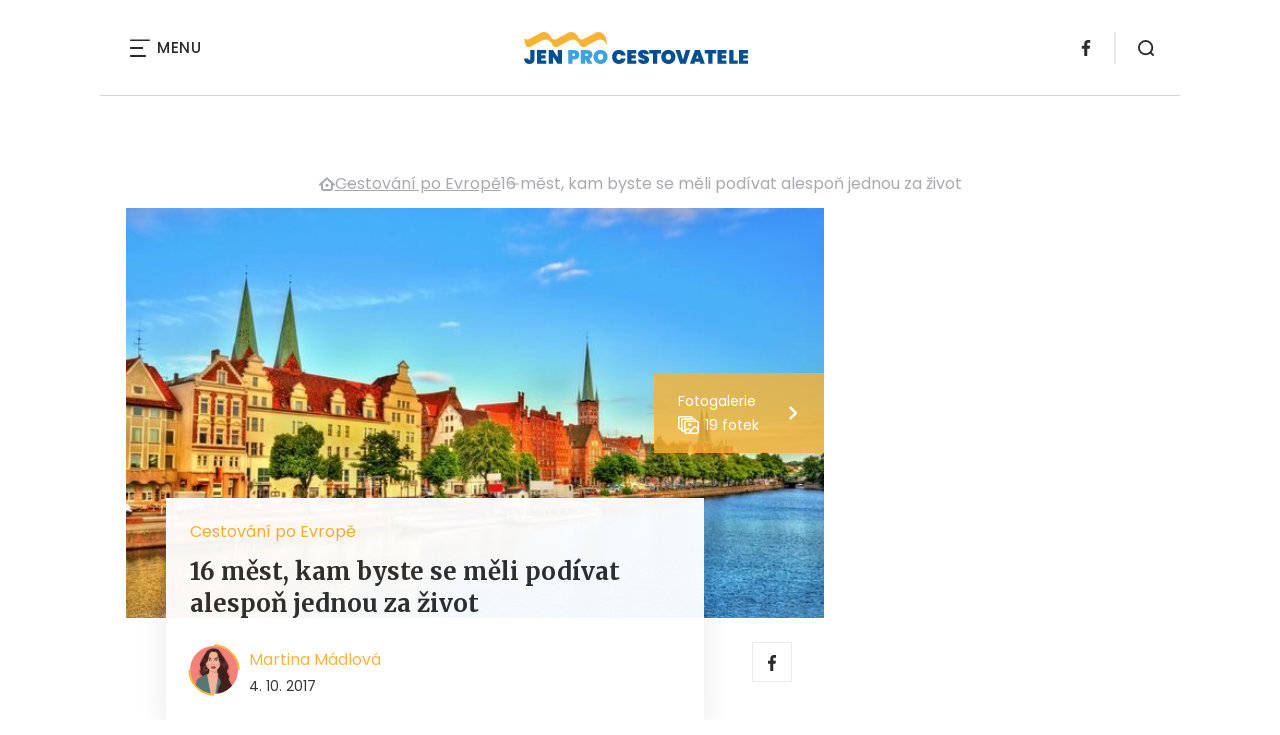

--- FILE ---
content_type: text/html; charset=UTF-8
request_url: https://www.jenprocestovatele.cz/16-mest-kam-byste-se-meli-podivat-alespon-jednou-za-zivot/
body_size: 20084
content:
<!DOCTYPE html>
<html lang="cs">


<head>
    <meta charset="utf-8" />
    <!--[if IE]><meta http-equiv="X-UA-Compatible" content="IE=edge,chrome=1" /><![endif]-->
    <meta name="author" content="Brilo - https://www.brilo.cz" />
    <meta name="viewport" content="width=device-width, initial-scale=1, shrink-to-fit=no, viewport-fit=cover" />
    <meta name="format-detection" content="telephone=no" />

    
    <link rel="preconnect" href=" http://fonts.googleapis.com/" crossorigin="crossorigin">
    <link rel="preconnect" href="https://www.youtube.com">
    <link rel="preconnect" href="https://i.ytimg.com">
    <link rel="preconnect" href="https://i9.ytimg.com">
    <link rel=“preconnect“ href="https://connect.facebook.net/">

    <title>16 měst, kam byste se měli podívat alespoň jednou za život - JenProCestovatele</title>

            <link type="image/png" href="https://www.jenprocestovatele.cz/wp-content/themes/czechnetmedia/images/favicon/JenProCestovatele/favicon_package_v0.16/apple-touch-icon.png" rel="apple-touch-icon" sizes="180x180">
        <link type="image/png" href="https://www.jenprocestovatele.cz/wp-content/themes/czechnetmedia/images/favicon/JenProCestovatele/favicon_package_v0.16/favicon-32x32.png" rel="icon" sizes="32x32">
        <link type="image/png" href="https://www.jenprocestovatele.cz/wp-content/themes/czechnetmedia/images/favicon/JenProCestovatele/favicon_package_v0.16/favicon-16x16.png" rel="icon" sizes="16x16">
        <link type="image/png" href="https://www.jenprocestovatele.cz/wp-content/themes/czechnetmedia/images/favicon/JenProCestovatele/favicon_package_v0.16/android-chrome-192x192.png" rel="icon" sizes="192x192">
        <link type="image/png" href="https://www.jenprocestovatele.cz/wp-content/themes/czechnetmedia/images/favicon/JenProCestovatele/favicon_package_v0.16/android-chrome-512x512.png" rel="icon" sizes="512x512">
        <link type="image/png" href="https://www.jenprocestovatele.cz/wp-content/themes/czechnetmedia/images/favicon/JenProCestovatele/favicon_package_v0.16/mstile-150x150.png" rel="icon" sizes="150x150">
        <link rel="manifest" href="https://www.jenprocestovatele.cz/wp-content/themes/czechnetmedia/images/favicon/JenProCestovatele/favicon_package_v0.16/site.webmanifest" crossorigin="use-credentials">
        <link rel="icon" href="https://www.jenprocestovatele.cz/wp-content/themes/czechnetmedia/images/favicon/JenProCestovatele/favicon_package_v0.16/favicon.ico" type="image/x-icon" />
                    <link href="https://www.jenprocestovatele.cz/wp-content/themes/czechnetmedia/images/favicon/JenProCestovatele/favicon_package_v0.16/safari-pinned-tab.svg" rel="mask-icon" color="#3da3dc">
            <meta name="msapplication-TileColor" content="#3da3dc">
            <meta name="theme-color" content="#3da3dc">
            

    <!-- Google Tag Manager -->
<script>(function(w,d,s,l,i){w[l]=w[l]||[];w[l].push({'gtm.start':
new Date().getTime(),event:'gtm.js'});var f=d.getElementsByTagName(s)[0],
j=d.createElement(s),dl=l!='dataLayer'?'&l='+l:'';j.async=true;j.src=
'https://www.googletagmanager.com/gtm.js?id='+i+dl;f.parentNode.insertBefore(j,f);
})(window,document,'script','dataLayer','GTM-MDJ2RH');</script>
<!-- End Google Tag Manager -->
    <meta name='robots' content='index, follow, max-image-preview:large, max-snippet:-1, max-video-preview:-1' />

	<!-- This site is optimized with the Yoast SEO plugin v19.13 - https://yoast.com/wordpress/plugins/seo/ -->
	<meta name="description" content="Pátráte po tom, kam vyrazit na novou cestovatelkou misi? Zkuste se inspirovat u nás a objevte města, která by vás možná ani nenapadla." />
	<link rel="canonical" href="https://www.jenprocestovatele.cz/16-mest-kam-byste-se-meli-podivat-alespon-jednou-za-zivot/" />
	<meta property="og:locale" content="cs_CZ" />
	<meta property="og:type" content="article" />
	<meta property="og:title" content="16 měst, kam byste se měli podívat alespoň jednou za život - JenProCestovatele" />
	<meta property="og:description" content="Pátráte po tom, kam vyrazit na novou cestovatelkou misi? Zkuste se inspirovat u nás a objevte města, která by vás možná ani nenapadla." />
	<meta property="og:url" content="https://www.jenprocestovatele.cz/16-mest-kam-byste-se-meli-podivat-alespon-jednou-za-zivot/" />
	<meta property="og:site_name" content="JenProCestovatele" />
	<meta property="article:published_time" content="2017-10-04T08:17:10+00:00" />
	<meta property="article:modified_time" content="2018-01-26T08:04:33+00:00" />
	<meta property="og:image" content="https://www.jenprocestovatele.cz/wp-content/uploads/2017/10/Lubeck-Německo.jpg" />
	<meta property="og:image:width" content="640" />
	<meta property="og:image:height" content="396" />
	<meta property="og:image:type" content="image/jpeg" />
	<meta name="author" content="Martina Mádlová" />
	<meta name="twitter:card" content="summary_large_image" />
	<meta name="twitter:label1" content="Napsal(a)" />
	<meta name="twitter:data1" content="Martina Mádlová" />
	<meta name="twitter:label2" content="Odhadovaná doba čtení" />
	<meta name="twitter:data2" content="6 minut" />
	<!-- / Yoast SEO plugin. -->


<link rel='dns-prefetch' href='//ajax.googleapis.com' />
<link rel='dns-prefetch' href='//d21-a.sdn.cz' />
<link rel='dns-prefetch' href='//cdn.jsdelivr.net' />
<link rel='dns-prefetch' href='//fonts.googleapis.com' />
<style id='safe-svg-svg-icon-style-inline-css' type='text/css'>
.safe-svg-cover{text-align:center}.safe-svg-cover .safe-svg-inside{display:inline-block;max-width:100%}.safe-svg-cover svg{height:100%;max-height:100%;max-width:100%;width:100%}

</style>
<style id='global-styles-inline-css' type='text/css'>
body{--wp--preset--color--black: #000000;--wp--preset--color--cyan-bluish-gray: #abb8c3;--wp--preset--color--white: #ffffff;--wp--preset--color--pale-pink: #f78da7;--wp--preset--color--vivid-red: #cf2e2e;--wp--preset--color--luminous-vivid-orange: #ff6900;--wp--preset--color--luminous-vivid-amber: #fcb900;--wp--preset--color--light-green-cyan: #7bdcb5;--wp--preset--color--vivid-green-cyan: #00d084;--wp--preset--color--pale-cyan-blue: #8ed1fc;--wp--preset--color--vivid-cyan-blue: #0693e3;--wp--preset--color--vivid-purple: #9b51e0;--wp--preset--gradient--vivid-cyan-blue-to-vivid-purple: linear-gradient(135deg,rgba(6,147,227,1) 0%,rgb(155,81,224) 100%);--wp--preset--gradient--light-green-cyan-to-vivid-green-cyan: linear-gradient(135deg,rgb(122,220,180) 0%,rgb(0,208,130) 100%);--wp--preset--gradient--luminous-vivid-amber-to-luminous-vivid-orange: linear-gradient(135deg,rgba(252,185,0,1) 0%,rgba(255,105,0,1) 100%);--wp--preset--gradient--luminous-vivid-orange-to-vivid-red: linear-gradient(135deg,rgba(255,105,0,1) 0%,rgb(207,46,46) 100%);--wp--preset--gradient--very-light-gray-to-cyan-bluish-gray: linear-gradient(135deg,rgb(238,238,238) 0%,rgb(169,184,195) 100%);--wp--preset--gradient--cool-to-warm-spectrum: linear-gradient(135deg,rgb(74,234,220) 0%,rgb(151,120,209) 20%,rgb(207,42,186) 40%,rgb(238,44,130) 60%,rgb(251,105,98) 80%,rgb(254,248,76) 100%);--wp--preset--gradient--blush-light-purple: linear-gradient(135deg,rgb(255,206,236) 0%,rgb(152,150,240) 100%);--wp--preset--gradient--blush-bordeaux: linear-gradient(135deg,rgb(254,205,165) 0%,rgb(254,45,45) 50%,rgb(107,0,62) 100%);--wp--preset--gradient--luminous-dusk: linear-gradient(135deg,rgb(255,203,112) 0%,rgb(199,81,192) 50%,rgb(65,88,208) 100%);--wp--preset--gradient--pale-ocean: linear-gradient(135deg,rgb(255,245,203) 0%,rgb(182,227,212) 50%,rgb(51,167,181) 100%);--wp--preset--gradient--electric-grass: linear-gradient(135deg,rgb(202,248,128) 0%,rgb(113,206,126) 100%);--wp--preset--gradient--midnight: linear-gradient(135deg,rgb(2,3,129) 0%,rgb(40,116,252) 100%);--wp--preset--duotone--dark-grayscale: url('#wp-duotone-dark-grayscale');--wp--preset--duotone--grayscale: url('#wp-duotone-grayscale');--wp--preset--duotone--purple-yellow: url('#wp-duotone-purple-yellow');--wp--preset--duotone--blue-red: url('#wp-duotone-blue-red');--wp--preset--duotone--midnight: url('#wp-duotone-midnight');--wp--preset--duotone--magenta-yellow: url('#wp-duotone-magenta-yellow');--wp--preset--duotone--purple-green: url('#wp-duotone-purple-green');--wp--preset--duotone--blue-orange: url('#wp-duotone-blue-orange');--wp--preset--font-size--small: 13px;--wp--preset--font-size--medium: 20px;--wp--preset--font-size--large: 36px;--wp--preset--font-size--x-large: 42px;}.has-black-color{color: var(--wp--preset--color--black) !important;}.has-cyan-bluish-gray-color{color: var(--wp--preset--color--cyan-bluish-gray) !important;}.has-white-color{color: var(--wp--preset--color--white) !important;}.has-pale-pink-color{color: var(--wp--preset--color--pale-pink) !important;}.has-vivid-red-color{color: var(--wp--preset--color--vivid-red) !important;}.has-luminous-vivid-orange-color{color: var(--wp--preset--color--luminous-vivid-orange) !important;}.has-luminous-vivid-amber-color{color: var(--wp--preset--color--luminous-vivid-amber) !important;}.has-light-green-cyan-color{color: var(--wp--preset--color--light-green-cyan) !important;}.has-vivid-green-cyan-color{color: var(--wp--preset--color--vivid-green-cyan) !important;}.has-pale-cyan-blue-color{color: var(--wp--preset--color--pale-cyan-blue) !important;}.has-vivid-cyan-blue-color{color: var(--wp--preset--color--vivid-cyan-blue) !important;}.has-vivid-purple-color{color: var(--wp--preset--color--vivid-purple) !important;}.has-black-background-color{background-color: var(--wp--preset--color--black) !important;}.has-cyan-bluish-gray-background-color{background-color: var(--wp--preset--color--cyan-bluish-gray) !important;}.has-white-background-color{background-color: var(--wp--preset--color--white) !important;}.has-pale-pink-background-color{background-color: var(--wp--preset--color--pale-pink) !important;}.has-vivid-red-background-color{background-color: var(--wp--preset--color--vivid-red) !important;}.has-luminous-vivid-orange-background-color{background-color: var(--wp--preset--color--luminous-vivid-orange) !important;}.has-luminous-vivid-amber-background-color{background-color: var(--wp--preset--color--luminous-vivid-amber) !important;}.has-light-green-cyan-background-color{background-color: var(--wp--preset--color--light-green-cyan) !important;}.has-vivid-green-cyan-background-color{background-color: var(--wp--preset--color--vivid-green-cyan) !important;}.has-pale-cyan-blue-background-color{background-color: var(--wp--preset--color--pale-cyan-blue) !important;}.has-vivid-cyan-blue-background-color{background-color: var(--wp--preset--color--vivid-cyan-blue) !important;}.has-vivid-purple-background-color{background-color: var(--wp--preset--color--vivid-purple) !important;}.has-black-border-color{border-color: var(--wp--preset--color--black) !important;}.has-cyan-bluish-gray-border-color{border-color: var(--wp--preset--color--cyan-bluish-gray) !important;}.has-white-border-color{border-color: var(--wp--preset--color--white) !important;}.has-pale-pink-border-color{border-color: var(--wp--preset--color--pale-pink) !important;}.has-vivid-red-border-color{border-color: var(--wp--preset--color--vivid-red) !important;}.has-luminous-vivid-orange-border-color{border-color: var(--wp--preset--color--luminous-vivid-orange) !important;}.has-luminous-vivid-amber-border-color{border-color: var(--wp--preset--color--luminous-vivid-amber) !important;}.has-light-green-cyan-border-color{border-color: var(--wp--preset--color--light-green-cyan) !important;}.has-vivid-green-cyan-border-color{border-color: var(--wp--preset--color--vivid-green-cyan) !important;}.has-pale-cyan-blue-border-color{border-color: var(--wp--preset--color--pale-cyan-blue) !important;}.has-vivid-cyan-blue-border-color{border-color: var(--wp--preset--color--vivid-cyan-blue) !important;}.has-vivid-purple-border-color{border-color: var(--wp--preset--color--vivid-purple) !important;}.has-vivid-cyan-blue-to-vivid-purple-gradient-background{background: var(--wp--preset--gradient--vivid-cyan-blue-to-vivid-purple) !important;}.has-light-green-cyan-to-vivid-green-cyan-gradient-background{background: var(--wp--preset--gradient--light-green-cyan-to-vivid-green-cyan) !important;}.has-luminous-vivid-amber-to-luminous-vivid-orange-gradient-background{background: var(--wp--preset--gradient--luminous-vivid-amber-to-luminous-vivid-orange) !important;}.has-luminous-vivid-orange-to-vivid-red-gradient-background{background: var(--wp--preset--gradient--luminous-vivid-orange-to-vivid-red) !important;}.has-very-light-gray-to-cyan-bluish-gray-gradient-background{background: var(--wp--preset--gradient--very-light-gray-to-cyan-bluish-gray) !important;}.has-cool-to-warm-spectrum-gradient-background{background: var(--wp--preset--gradient--cool-to-warm-spectrum) !important;}.has-blush-light-purple-gradient-background{background: var(--wp--preset--gradient--blush-light-purple) !important;}.has-blush-bordeaux-gradient-background{background: var(--wp--preset--gradient--blush-bordeaux) !important;}.has-luminous-dusk-gradient-background{background: var(--wp--preset--gradient--luminous-dusk) !important;}.has-pale-ocean-gradient-background{background: var(--wp--preset--gradient--pale-ocean) !important;}.has-electric-grass-gradient-background{background: var(--wp--preset--gradient--electric-grass) !important;}.has-midnight-gradient-background{background: var(--wp--preset--gradient--midnight) !important;}.has-small-font-size{font-size: var(--wp--preset--font-size--small) !important;}.has-medium-font-size{font-size: var(--wp--preset--font-size--medium) !important;}.has-large-font-size{font-size: var(--wp--preset--font-size--large) !important;}.has-x-large-font-size{font-size: var(--wp--preset--font-size--x-large) !important;}
</style>
<link rel='stylesheet' id='diffvi-dist-css'  href='https://www.jenprocestovatele.cz/wp-content/plugins/distributor/distributor.css?ver=4.4' type='text/css' media='all' />
<link rel='stylesheet' id='google-font-css'  href='https://fonts.googleapis.com/css2?family=Merriweather:wght@700&#038;family=Poppins:wght@400;500;700&#038;display=swap' type='text/css' media='all' />
<link rel='stylesheet' id='theme-style-css'  href='https://www.jenprocestovatele.cz/wp-content/themes/czechnetmedia/style.css?ver=2020-12-15' type='text/css' media='all' />
<link rel='stylesheet' id='fancybox-style-css'  href='https://cdn.jsdelivr.net/gh/fancyapps/fancybox@3.5.2/dist/jquery.fancybox.min.css?ver=5.9.9' type='text/css' media='all' />
<script type='text/javascript' src='https://www.jenprocestovatele.cz/wp-includes/js/jquery/jquery.min.js?ver=3.6.0' id='jquery-core-js'></script>
<script type='text/javascript' src='https://www.jenprocestovatele.cz/wp-includes/js/jquery/jquery-migrate.min.js?ver=3.3.2' id='jquery-migrate-js'></script>
<script type='text/javascript' src='https://d21-a.sdn.cz/d_21/sl/3/loader.js' id='seznam-jquery-js'></script>
<link rel="https://api.w.org/" href="https://www.jenprocestovatele.cz/wp-json/" /><link rel="alternate" type="application/json" href="https://www.jenprocestovatele.cz/wp-json/wp/v2/posts/5672" /><link rel="alternate" type="application/json+oembed" href="https://www.jenprocestovatele.cz/wp-json/oembed/1.0/embed?url=https%3A%2F%2Fwww.jenprocestovatele.cz%2F16-mest-kam-byste-se-meli-podivat-alespon-jednou-za-zivot%2F" />
<link rel="alternate" type="text/xml+oembed" href="https://www.jenprocestovatele.cz/wp-json/oembed/1.0/embed?url=https%3A%2F%2Fwww.jenprocestovatele.cz%2F16-mest-kam-byste-se-meli-podivat-alespon-jednou-za-zivot%2F&#038;format=xml" />
<script src="https://ssp.imedia.cz/static/js/ssp.js"></script>

</head>

<body class="post-template-default single single-post postid-5672 single-format-standard" style="--primary: #f9b233; --primary-hover: #f9b233; --primary-light: #fdefd6; --text: #2A2A2A; ">

    <!-- Google Tag Manager (noscript) -->
<noscript><iframe src="https://www.googletagmanager.com/ns.html?id=GTM-MDJ2RH"
height="0" width="0" style="display:none;visibility:hidden"></iframe></noscript>
<!-- End Google Tag Manager (noscript) -->
            <header class="header-main">
    <span class="header-main__scrolled-bar"></span>
    <div class="container">
        <nav class="header-main__nav-main">
            <ul>
                <li id="menu-item-217" class="menu-item menu-item-type-taxonomy menu-item-object-category menu-item-217"><a href="https://www.jenprocestovatele.cz/category/dovolena-u-more/">Dovolená u moře</a></li>
<li id="menu-item-218" class="menu-item menu-item-type-taxonomy menu-item-object-category menu-item-218"><a href="https://www.jenprocestovatele.cz/category/exoticka-dovolena/">Exotická dovolená</a></li>
<li id="menu-item-221" class="menu-item menu-item-type-taxonomy menu-item-object-category menu-item-221"><a href="https://www.jenprocestovatele.cz/category/zimni-dovolena-na-horach/">Na horách</a></li>
<li id="menu-item-38" class="menu-item menu-item-type-taxonomy menu-item-object-category current-post-ancestor current-menu-parent current-post-parent menu-item-has-children menu-item-38"><a href="https://www.jenprocestovatele.cz/category/cestovani-po-evrope/">Cestování po Evropě</a>
<ul class="sub-menu">
	<li id="menu-item-13156" class="menu-item menu-item-type-taxonomy menu-item-object-category menu-item-13156"><a href="https://www.jenprocestovatele.cz/category/cestovani-po-evrope/cestovani-do-albanie/">Albánie</a></li>
	<li id="menu-item-13160" class="menu-item menu-item-type-taxonomy menu-item-object-category menu-item-13160"><a href="https://www.jenprocestovatele.cz/category/cestovani-po-evrope/cestovani-po-anglii/">Anglie a Velká Británie</a></li>
	<li id="menu-item-13161" class="menu-item menu-item-type-taxonomy menu-item-object-category menu-item-13161"><a href="https://www.jenprocestovatele.cz/category/cestovani-po-evrope/cestovani-po-belgii/">Belgie</a></li>
	<li id="menu-item-13157" class="menu-item menu-item-type-taxonomy menu-item-object-category menu-item-13157"><a href="https://www.jenprocestovatele.cz/category/cestovani-po-evrope/cestovani-do-bulharska/">Bulharsko</a></li>
	<li id="menu-item-13164" class="menu-item menu-item-type-taxonomy menu-item-object-category menu-item-13164"><a href="https://www.jenprocestovatele.cz/category/cestovani-po-evrope/cestovani-po-finsku/">Finsko</a></li>
	<li id="menu-item-13165" class="menu-item menu-item-type-taxonomy menu-item-object-category menu-item-13165"><a href="https://www.jenprocestovatele.cz/category/cestovani-po-evrope/cestovani-po-francii/">Francie</a></li>
	<li id="menu-item-13166" class="menu-item menu-item-type-taxonomy menu-item-object-category menu-item-13166"><a href="https://www.jenprocestovatele.cz/category/cestovani-po-evrope/cestovani-po-gruzii/">Gruzie</a></li>
	<li id="menu-item-13162" class="menu-item menu-item-type-taxonomy menu-item-object-category menu-item-13162"><a href="https://www.jenprocestovatele.cz/category/cestovani-po-evrope/cestovani-do-chorvatska/">Chorvatsko</a></li>
	<li id="menu-item-13168" class="menu-item menu-item-type-taxonomy menu-item-object-category menu-item-13168"><a href="https://www.jenprocestovatele.cz/category/cestovani-po-evrope/cestovani-po-islandu/">Island</a></li>
	<li id="menu-item-13169" class="menu-item menu-item-type-taxonomy menu-item-object-category menu-item-13169"><a href="https://www.jenprocestovatele.cz/category/cestovani-po-evrope/cestovani-do-italie/">Itálie</a></li>
	<li id="menu-item-13170" class="menu-item menu-item-type-taxonomy menu-item-object-category menu-item-13170"><a href="https://www.jenprocestovatele.cz/category/cestovani-po-evrope/cestovani-do-madarska/">Maďarsko</a></li>
	<li id="menu-item-13171" class="menu-item menu-item-type-taxonomy menu-item-object-category menu-item-13171"><a href="https://www.jenprocestovatele.cz/category/cestovani-po-evrope/cestovani-do-nemecka/">Německo</a></li>
	<li id="menu-item-13172" class="menu-item menu-item-type-taxonomy menu-item-object-category menu-item-13172"><a href="https://www.jenprocestovatele.cz/category/cestovani-po-evrope/cestovani-do-norska/">Norsko</a></li>
	<li id="menu-item-13173" class="menu-item menu-item-type-taxonomy menu-item-object-category menu-item-13173"><a href="https://www.jenprocestovatele.cz/category/cestovani-po-evrope/cestovani-do-polska/">Polsko</a></li>
	<li id="menu-item-13174" class="menu-item menu-item-type-taxonomy menu-item-object-category menu-item-13174"><a href="https://www.jenprocestovatele.cz/category/cestovani-po-evrope/cestovani-do-portugalska/">Portugalsko</a></li>
	<li id="menu-item-13175" class="menu-item menu-item-type-taxonomy menu-item-object-category menu-item-13175"><a href="https://www.jenprocestovatele.cz/category/cestovani-po-evrope/cestovani-do-rakouska/">Rakousko</a></li>
	<li id="menu-item-13177" class="menu-item menu-item-type-taxonomy menu-item-object-category menu-item-13177"><a href="https://www.jenprocestovatele.cz/category/cestovani-po-evrope/cestovani-do-rumunska/">Rumunsko</a></li>
	<li id="menu-item-13158" class="menu-item menu-item-type-taxonomy menu-item-object-category menu-item-13158"><a href="https://www.jenprocestovatele.cz/category/cestovani-po-evrope/cestovani-do-ruska/">Rusko</a></li>
	<li id="menu-item-13176" class="menu-item menu-item-type-taxonomy menu-item-object-category menu-item-13176"><a href="https://www.jenprocestovatele.cz/category/cestovani-po-evrope/cestovani-do-recka/">Řecko</a></li>
	<li id="menu-item-13178" class="menu-item menu-item-type-taxonomy menu-item-object-category menu-item-13178"><a href="https://www.jenprocestovatele.cz/category/cestovani-po-evrope/cestovani-na-slovensko/">Slovensko</a></li>
	<li id="menu-item-13179" class="menu-item menu-item-type-taxonomy menu-item-object-category menu-item-13179"><a href="https://www.jenprocestovatele.cz/category/cestovani-po-evrope/cestovani-do-spanelska/">Španělsko</a></li>
	<li id="menu-item-13180" class="menu-item menu-item-type-taxonomy menu-item-object-category menu-item-13180"><a href="https://www.jenprocestovatele.cz/category/cestovani-po-evrope/cestovani-do-svedska/">Švédsko</a></li>
	<li id="menu-item-13181" class="menu-item menu-item-type-taxonomy menu-item-object-category menu-item-13181"><a href="https://www.jenprocestovatele.cz/category/cestovani-po-evrope/cestovani-do-svycarska/">Švýcarsko</a></li>
	<li id="menu-item-13182" class="menu-item menu-item-type-taxonomy menu-item-object-category menu-item-13182"><a href="https://www.jenprocestovatele.cz/category/cestovani-po-evrope/cestovani-do-turecka/">Turecko</a></li>
	<li id="menu-item-13183" class="menu-item menu-item-type-taxonomy menu-item-object-category menu-item-13183"><a href="https://www.jenprocestovatele.cz/category/cestovani-po-evrope/cestovani-na-ukrajinu/">Ukrajina</a></li>
</ul>
</li>
<li id="menu-item-13186" class="menu-item menu-item-type-taxonomy menu-item-object-category menu-item-13186"><a href="https://www.jenprocestovatele.cz/category/tipy-pro-cestovatele/">Tipy pro cestovatele</a></li>
<li id="menu-item-219" class="menu-item menu-item-type-taxonomy menu-item-object-category menu-item-has-children menu-item-219"><a href="https://www.jenprocestovatele.cz/category/kolem-sveta/">Kolem světa</a>
<ul class="sub-menu">
	<li id="menu-item-13184" class="menu-item menu-item-type-taxonomy menu-item-object-category menu-item-13184"><a href="https://www.jenprocestovatele.cz/category/kolem-sveta/cestovani-do-asie/">Asie</a></li>
	<li id="menu-item-13185" class="menu-item menu-item-type-taxonomy menu-item-object-category menu-item-13185"><a href="https://www.jenprocestovatele.cz/category/kolem-sveta/cestovani-do-usa/">USA</a></li>
	<li id="menu-item-13188" class="menu-item menu-item-type-taxonomy menu-item-object-category menu-item-13188"><a href="https://www.jenprocestovatele.cz/category/kolem-sveta/cestovani-po-africe/">Afrika</a></li>
	<li id="menu-item-13189" class="menu-item menu-item-type-taxonomy menu-item-object-category menu-item-13189"><a href="https://www.jenprocestovatele.cz/category/kolem-sveta/cestovani-po-australii/">Austrálie</a></li>
	<li id="menu-item-13190" class="menu-item menu-item-type-taxonomy menu-item-object-category menu-item-13190"><a href="https://www.jenprocestovatele.cz/category/kolem-sveta/cestovani-po-cine/">Čína</a></li>
	<li id="menu-item-13191" class="menu-item menu-item-type-taxonomy menu-item-object-category menu-item-13191"><a href="https://www.jenprocestovatele.cz/category/kolem-sveta/cestovani-po-japonsku/">Japonsko</a></li>
	<li id="menu-item-13192" class="menu-item menu-item-type-taxonomy menu-item-object-category menu-item-13192"><a href="https://www.jenprocestovatele.cz/category/kolem-sveta/cestovani-po-jizni-americe/">Jižní Amerika</a></li>
	<li id="menu-item-13193" class="menu-item menu-item-type-taxonomy menu-item-object-category menu-item-13193"><a href="https://www.jenprocestovatele.cz/category/kolem-sveta/cestovani-po-kanade/">Kanada</a></li>
	<li id="menu-item-13194" class="menu-item menu-item-type-taxonomy menu-item-object-category menu-item-13194"><a href="https://www.jenprocestovatele.cz/category/kolem-sveta/cestovani-po-africe/cestovani-do-egypta/">Egypt</a></li>
	<li id="menu-item-13195" class="menu-item menu-item-type-taxonomy menu-item-object-category menu-item-13195"><a href="https://www.jenprocestovatele.cz/category/kolem-sveta/cestovani-po-africe/cestovani-po-jizni-africe/">Cestování po jižní Africe</a></li>
	<li id="menu-item-13196" class="menu-item menu-item-type-taxonomy menu-item-object-category menu-item-13196"><a href="https://www.jenprocestovatele.cz/category/kolem-sveta/cestovani-po-africe/cestovani-po-tunisku/">Tunisko</a></li>
	<li id="menu-item-13197" class="menu-item menu-item-type-taxonomy menu-item-object-category menu-item-13197"><a href="https://www.jenprocestovatele.cz/category/kolem-sveta/cestovani-do-asie/cestovani-po-thajsku/">Thajsko</a></li>
</ul>
</li>
<li id="menu-item-220" class="menu-item menu-item-type-taxonomy menu-item-object-category menu-item-has-children menu-item-220"><a href="https://www.jenprocestovatele.cz/category/kam-na-vylet-v-cr/">Výlety v ČR</a>
<ul class="sub-menu">
	<li id="menu-item-13198" class="menu-item menu-item-type-taxonomy menu-item-object-category menu-item-13198"><a href="https://www.jenprocestovatele.cz/category/kam-na-vylet-v-cr/kam-na-vylet-vysocina/">Výlety Vysočina</a></li>
	<li id="menu-item-13199" class="menu-item menu-item-type-taxonomy menu-item-object-category menu-item-13199"><a href="https://www.jenprocestovatele.cz/category/kam-na-vylet-v-cr/kam-na-vylet-jizni-cechy/">Výlety jižní Čechy</a></li>
	<li id="menu-item-13200" class="menu-item menu-item-type-taxonomy menu-item-object-category menu-item-has-children menu-item-13200"><a href="https://www.jenprocestovatele.cz/category/kam-na-vylet-v-cr/kam-na-vylet-jizni-morava/">Výlety jižní Morava</a>
	<ul class="sub-menu">
		<li id="menu-item-13201" class="menu-item menu-item-type-taxonomy menu-item-object-category menu-item-13201"><a href="https://www.jenprocestovatele.cz/category/kam-na-vylet-v-cr/kam-na-vylet-jizni-morava/vylety-v-okoli-brna/">Výlety v okolí Brna</a></li>
	</ul>
</li>
	<li id="menu-item-13202" class="menu-item menu-item-type-taxonomy menu-item-object-category menu-item-13202"><a href="https://www.jenprocestovatele.cz/category/kam-na-vylet-v-cr/kam-na-vylet-v-karlovarskem-kraji/">Výlety Karlovarský kraj</a></li>
	<li id="menu-item-13203" class="menu-item menu-item-type-taxonomy menu-item-object-category menu-item-13203"><a href="https://www.jenprocestovatele.cz/category/kam-na-vylet-v-cr/kam-na-vylet-v-kralovehradeckem-kraji/">Výlety Královéhradecký kraj</a></li>
	<li id="menu-item-13204" class="menu-item menu-item-type-taxonomy menu-item-object-category menu-item-13204"><a href="https://www.jenprocestovatele.cz/category/kam-na-vylet-v-cr/kam-na-vylet-liberecky-kraj/">Výlety Liberecký kraj</a></li>
	<li id="menu-item-13205" class="menu-item menu-item-type-taxonomy menu-item-object-category menu-item-13205"><a href="https://www.jenprocestovatele.cz/category/kam-na-vylet-v-cr/kam-na-vylet-moravskoslezsky-kraj/">Výlety Moravskoslezský kraj</a></li>
	<li id="menu-item-13206" class="menu-item menu-item-type-taxonomy menu-item-object-category menu-item-13206"><a href="https://www.jenprocestovatele.cz/category/kam-na-vylet-v-cr/kam-na-vylet-olomoucky-kraj/">Výlety Olomoucký kraj</a></li>
	<li id="menu-item-13207" class="menu-item menu-item-type-taxonomy menu-item-object-category menu-item-13207"><a href="https://www.jenprocestovatele.cz/category/kam-na-vylet-v-cr/kam-na-vylet-pardubicky-kraj/">Výlety Pardubický kraj</a></li>
	<li id="menu-item-13208" class="menu-item menu-item-type-taxonomy menu-item-object-category menu-item-13208"><a href="https://www.jenprocestovatele.cz/category/kam-na-vylet-v-cr/kam-na-vylet-plzensky-kraj/">Výlety Plzeňský kraj</a></li>
	<li id="menu-item-13209" class="menu-item menu-item-type-taxonomy menu-item-object-category menu-item-13209"><a href="https://www.jenprocestovatele.cz/category/kam-na-vylet-v-cr/kam-na-vylet-v-praze/">Výlety Praha</a></li>
	<li id="menu-item-13210" class="menu-item menu-item-type-taxonomy menu-item-object-category menu-item-13210"><a href="https://www.jenprocestovatele.cz/category/kam-na-vylet-v-cr/kam-na-vylet-v-severomoravskem-kraji/">Výlety Severomoravský kraj</a></li>
	<li id="menu-item-13211" class="menu-item menu-item-type-taxonomy menu-item-object-category menu-item-13211"><a href="https://www.jenprocestovatele.cz/category/kam-na-vylet-v-cr/kam-na-vylet-ustecky-kraj/">Výlety Ústecký kraj</a></li>
	<li id="menu-item-13212" class="menu-item menu-item-type-taxonomy menu-item-object-category menu-item-13212"><a href="https://www.jenprocestovatele.cz/category/kam-na-vylet-v-cr/kam-na-vylet-stredocesky-kraj/">Výlety Středočeský kraj</a></li>
	<li id="menu-item-13213" class="menu-item menu-item-type-taxonomy menu-item-object-category menu-item-13213"><a href="https://www.jenprocestovatele.cz/category/kam-na-vylet-v-cr/kam-na-vylet-ve-zlinskem-kraji/">Výlety Zlínský kraj</a></li>
</ul>
</li>
            </ul>
        </nav>

        <div class="header-main__nav-button">
            <span></span>
            <span></span>
            <span></span>
            <span></span>
            Menu
        </div>

                                            <a class="header-main__brand" href="https://www.jenprocestovatele.cz">
                    <img src="" data-src="https://www.jenprocestovatele.cz/wp-content/uploads/2021/04/logo21_JenProCestovatele.svg" draggable="false" alt="JenProCestovatele" ><noscript><img src="https://www.jenprocestovatele.cz/wp-content/uploads/2021/04/logo21_JenProCestovatele.svg" alt="JenProCestovatele"></noscript>                </a>
                    
        
    <ul class="header-main-social">
                            <li>
                <a href="https://www.facebook.com/JenProCestovatele/" target="_blank" rel="nofollow">
                    <svg xmlns="http://www.w3.org/2000/svg" width="8.31" height="16" viewBox="0 0 8.31 16"><path class="a" d="M5.393 16V8.7h2.449l.367-2.845H5.393V4.039c0-.823.228-1.385 1.41-1.385h1.505V.109a20.41 20.41 0 00-2.194-.111 3.427 3.427 0 00-3.659 3.759v2.1H0v2.845h2.456v7.3z"/></svg>                </a>
            </li>
            </ul>
        <div class="header-search">
    <form id="searchform" class="header-search__inner" role="search" method="get" action="https://www.jenprocestovatele.cz/">

        <input id="s" name="s" class="header-search__input" type="text" placeholder="Hledat na...">

        <button class="btn  header-search__submit --small --primary" type="submit">
            <span>Vyhledat</span>
        </button>
    </form>

    <div class="header-search__button">
        <svg xmlns="http://www.w3.org/2000/svg" width="16" height="16" viewBox="0 0 16 16"><path class="a" d="M15.731 14.44l-2.146-2.138a7.607 7.607 0 001.624-4.7 7.641 7.641 0 00-7.6-7.6 7.641 7.641 0 00-7.6 7.6 7.641 7.641 0 007.6 7.6 7.606 7.606 0 004.7-1.624l2.138 2.146a.91.91 0 00.646.269.91.91 0 00.645-.269.91.91 0 00.262-.638.91.91 0 00-.269-.646zM1.85 7.62a5.8 5.8 0 015.77-5.77 5.8 5.8 0 015.77 5.77 5.8 5.8 0 01-5.77 5.77 5.8 5.8 0 01-5.77-5.77z"/></svg>    </div>
</div>    </div>
    <div class="header-mask"></div>
</header>

        <main>
            <section class="entry-content-section base-section --p-top-0 --mobile-p-x-0"><div class="container"><div id="dist_leaderboard" class="distributor" aria-hidden="true"><div id="ado-m8lRFsc5HHmkIAcjtMEUwrChHcofj0eeeaWl3Oh2IRL.S7"></div><div id="ssp-zone-68464"></div></div>
</div></section>                <div class="breadcrumbs-container container">
        <div class="breadcrumbs  ">
            <span><span><a href="https://www.jenprocestovatele.cz/">JenProCestovatele.cz</a></span>  <span><a href="https://www.jenprocestovatele.cz/category/cestovani-po-evrope/">Cestování po Evropě</a></span>  <span class="breadcrumb_last" aria-current="page">16 měst, kam byste se měli podívat alespoň jednou za život</span></span>        </div>
    </div>

            <div id="projectNotices" class="container">
	</div>    
    <div class="container">
        <div class="content-and-aside layout-base-content">
            <div class="content">
                                    
<section class="base-section detail-intro-section --p-top-0 --p-x-0">
    <div class="container">

        
    <div class="detail-intro-gallery">
        <div class="gallery-item detail-intro-gallery__item">
            <div class="gallery-icon detail-intro-gallery__icon">
                <a class="detail-intro-gallery__img" href="https://www.jenprocestovatele.cz/16-mest-kam-byste-se-meli-podivat-alespon-jednou-za-zivot/?galerie&obrazek=5673">
                    <img src="" data-src="https://www.jenprocestovatele.cz/wp-content/uploads/fly-images/5673/Lubeck-Německo-1036x608-c.jpg" srcset="" data-srcset="https://www.jenprocestovatele.cz/wp-content/uploads/fly-images/5673/Lubeck-Německo-414x244-c.jpg 414w, https://www.jenprocestovatele.cz/wp-content/uploads/fly-images/5673/Lubeck-Německo-699x411-c.jpg 699w, https://www.jenprocestovatele.cz/wp-content/uploads/fly-images/5673/Lubeck-Německo-1036x608-c.jpg 1036w, https://www.jenprocestovatele.cz/wp-content/uploads/fly-images/5673/Lubeck-Německo-1398x822-c.jpg 1398w, https://www.jenprocestovatele.cz/wp-content/uploads/fly-images/5673/Lubeck-Německo-2072x1216-c.jpg 2072w" draggable="false" alt="Lübeck, Německo" ><noscript><img src="https://www.jenprocestovatele.cz/wp-content/uploads/fly-images/5673/Lubeck-Německo-1036x608-c.jpg" alt="Lübeck, Německo"></noscript>                </a>
            </div>
        </div>

                                    <div class="gallery-item --unvisible">
                    <div class="gallery-icon">
                        <a href="https://www.jenprocestovatele.cz/16-mest-kam-byste-se-meli-podivat-alespon-jednou-za-zivot/?galerie&obrazek=5691">
                            <img src="" data-src="https://www.jenprocestovatele.cz/wp-content/uploads/fly-images/5691/Nantes-Francie-1048x0-c.jpg" alt="Nantes, Francie">
                        </a>
                    </div>
                </div>
                            <div class="gallery-item --unvisible">
                    <div class="gallery-icon">
                        <a href="https://www.jenprocestovatele.cz/16-mest-kam-byste-se-meli-podivat-alespon-jednou-za-zivot/?galerie&obrazek=5690">
                            <img src="" data-src="https://www.jenprocestovatele.cz/wp-content/uploads/fly-images/5690/Maribor-Slovinsko-1048x0-c.jpg" alt="Maribor, Slovinsko">
                        </a>
                    </div>
                </div>
                            <div class="gallery-item --unvisible">
                    <div class="gallery-icon">
                        <a href="https://www.jenprocestovatele.cz/16-mest-kam-byste-se-meli-podivat-alespon-jednou-za-zivot/?galerie&obrazek=5689">
                            <img src="" data-src="https://www.jenprocestovatele.cz/wp-content/uploads/fly-images/5689/Wroclaw-Polsko-1048x0-c.jpg" alt="Wroclaw, Polsko">
                        </a>
                    </div>
                </div>
                            <div class="gallery-item --unvisible">
                    <div class="gallery-icon">
                        <a href="https://www.jenprocestovatele.cz/16-mest-kam-byste-se-meli-podivat-alespon-jednou-za-zivot/?galerie&obrazek=5688">
                            <img src="" data-src="https://www.jenprocestovatele.cz/wp-content/uploads/fly-images/5688/Terst-Itálie-1-1048x0-c.jpg" alt="Terst, Itálie">
                        </a>
                    </div>
                </div>
                            <div class="gallery-item --unvisible">
                    <div class="gallery-icon">
                        <a href="https://www.jenprocestovatele.cz/16-mest-kam-byste-se-meli-podivat-alespon-jednou-za-zivot/?galerie&obrazek=5687">
                            <img src="" data-src="https://www.jenprocestovatele.cz/wp-content/uploads/fly-images/5687/Tbilisi-1048x0-c.jpg" alt="Tbilisi, Gruzie">
                        </a>
                    </div>
                </div>
                            <div class="gallery-item --unvisible">
                    <div class="gallery-icon">
                        <a href="https://www.jenprocestovatele.cz/16-mest-kam-byste-se-meli-podivat-alespon-jednou-za-zivot/?galerie&obrazek=5686">
                            <img src="" data-src="https://www.jenprocestovatele.cz/wp-content/uploads/fly-images/5686/Skopje-Makedonie-1048x0-c.jpg" alt="Skopje, Makedonie">
                        </a>
                    </div>
                </div>
                            <div class="gallery-item --unvisible">
                    <div class="gallery-icon">
                        <a href="https://www.jenprocestovatele.cz/16-mest-kam-byste-se-meli-podivat-alespon-jednou-za-zivot/?galerie&obrazek=5685">
                            <img src="" data-src="https://www.jenprocestovatele.cz/wp-content/uploads/fly-images/5685/Sion-Švýcarsko-1048x0-c.jpg" alt="Sion, Švýcarsko">
                        </a>
                    </div>
                </div>
                            <div class="gallery-item --unvisible">
                    <div class="gallery-icon">
                        <a href="https://www.jenprocestovatele.cz/16-mest-kam-byste-se-meli-podivat-alespon-jednou-za-zivot/?galerie&obrazek=5684">
                            <img src="" data-src="https://www.jenprocestovatele.cz/wp-content/uploads/fly-images/5684/Segovia-Španělsko-1048x0-c.jpg" alt="Segovia, Španělsko">
                        </a>
                    </div>
                </div>
                            <div class="gallery-item --unvisible">
                    <div class="gallery-icon">
                        <a href="https://www.jenprocestovatele.cz/16-mest-kam-byste-se-meli-podivat-alespon-jednou-za-zivot/?galerie&obrazek=5683">
                            <img src="" data-src="https://www.jenprocestovatele.cz/wp-content/uploads/fly-images/5683/Portugalsko-1048x0-c.jpg" alt="Tavira, Portugalsko">
                        </a>
                    </div>
                </div>
                            <div class="gallery-item --unvisible">
                    <div class="gallery-icon">
                        <a href="https://www.jenprocestovatele.cz/16-mest-kam-byste-se-meli-podivat-alespon-jednou-za-zivot/?galerie&obrazek=5682">
                            <img src="" data-src="https://www.jenprocestovatele.cz/wp-content/uploads/fly-images/5682/Plovdiv-Bulharsko-1048x0-c.jpg" alt="Plovdiv, Bulharsko">
                        </a>
                    </div>
                </div>
                            <div class="gallery-item --unvisible">
                    <div class="gallery-icon">
                        <a href="https://www.jenprocestovatele.cz/16-mest-kam-byste-se-meli-podivat-alespon-jednou-za-zivot/?galerie&obrazek=5681">
                            <img src="" data-src="https://www.jenprocestovatele.cz/wp-content/uploads/fly-images/5681/Lubeck-Německo-1-1048x0-c.jpg" alt="Lübeck, Německo">
                        </a>
                    </div>
                </div>
                            <div class="gallery-item --unvisible">
                    <div class="gallery-icon">
                        <a href="https://www.jenprocestovatele.cz/16-mest-kam-byste-se-meli-podivat-alespon-jednou-za-zivot/?galerie&obrazek=5680">
                            <img src="" data-src="https://www.jenprocestovatele.cz/wp-content/uploads/fly-images/5680/Gdaňsk-Polsko-1048x0-c.jpg" alt="Gdaňsk, Polsko">
                        </a>
                    </div>
                </div>
                            <div class="gallery-item --unvisible">
                    <div class="gallery-icon">
                        <a href="https://www.jenprocestovatele.cz/16-mest-kam-byste-se-meli-podivat-alespon-jednou-za-zivot/?galerie&obrazek=5679">
                            <img src="" data-src="https://www.jenprocestovatele.cz/wp-content/uploads/fly-images/5679/Eger-Maďarsko-1048x0-c.jpg" alt="Eger, Maďarsko">
                        </a>
                    </div>
                </div>
                            <div class="gallery-item --unvisible">
                    <div class="gallery-icon">
                        <a href="https://www.jenprocestovatele.cz/16-mest-kam-byste-se-meli-podivat-alespon-jednou-za-zivot/?galerie&obrazek=5678">
                            <img src="" data-src="https://www.jenprocestovatele.cz/wp-content/uploads/fly-images/5678/Bregenz-Rakousko-1-1048x0-c.jpg" alt="Bregenz, Rakousko">
                        </a>
                    </div>
                </div>
                            <div class="gallery-item --unvisible">
                    <div class="gallery-icon">
                        <a href="https://www.jenprocestovatele.cz/16-mest-kam-byste-se-meli-podivat-alespon-jednou-za-zivot/?galerie&obrazek=5677">
                            <img src="" data-src="https://www.jenprocestovatele.cz/wp-content/uploads/fly-images/5677/Braga-1048x0-c.jpg" alt="Braga, Portugalsko">
                        </a>
                    </div>
                </div>
                            <div class="gallery-item --unvisible">
                    <div class="gallery-icon">
                        <a href="https://www.jenprocestovatele.cz/16-mest-kam-byste-se-meli-podivat-alespon-jednou-za-zivot/?galerie&obrazek=5676">
                            <img src="" data-src="https://www.jenprocestovatele.cz/wp-content/uploads/fly-images/5676/Aarhus-1048x0-c.jpg" alt="Aarhus, Dánsko">
                        </a>
                    </div>
                </div>
                            <div class="gallery-item --unvisible">
                    <div class="gallery-icon">
                        <a href="https://www.jenprocestovatele.cz/16-mest-kam-byste-se-meli-podivat-alespon-jednou-za-zivot/?galerie&obrazek=5675">
                            <img src="" data-src="https://www.jenprocestovatele.cz/wp-content/uploads/fly-images/5675/Bregenz-Rakousko-1048x0-c.jpg" alt="Bregenz, Rakousko">
                        </a>
                    </div>
                </div>
                            <div class="gallery-item --unvisible">
                    <div class="gallery-icon">
                        <a href="https://www.jenprocestovatele.cz/16-mest-kam-byste-se-meli-podivat-alespon-jednou-za-zivot/?galerie&obrazek=5674">
                            <img src="" data-src="https://www.jenprocestovatele.cz/wp-content/uploads/fly-images/5674/Terst-Itálie-1048x0-c.jpg" alt="">
                        </a>
                    </div>
                </div>
                    
        
                    <div class="detail-intro-gallery__description">
                <div class="detail-intro-gallery__text">
                    <span class="detail-intro-gallery__desc-title">Fotogalerie</span>
                    <span class="detail-intro-gallery__quantity">
                        <img src="" data-src="https://www.jenprocestovatele.cz/wp-content/themes/czechnetmedia/images/svg/photos.svg" alt="" aria-hidden="true" draggable="false">
                        19 fotek                    </span>
                </div>
                <img class="detail-intro-gallery__arrow" src="" data-src="https://www.jenprocestovatele.cz/wp-content/themes/czechnetmedia/images/ico/arrow-small-white.svg" alt="" aria-hidden="true" draggable="false">
            </div>
            </div>

        <div class="detail-intro-section__content ">
            <div class="post-item  signpost-item__post">
                <div class="post-item__tags base-text base-header__tag">
                    <a class='post-item__tag-link' href='https://www.jenprocestovatele.cz/category/cestovani-po-evrope/'>
                        Cestování po Evropě                    </a>
                </div>

                <header class="post-item__header">
                    <h1 class="post-item__heading article-heading">
                        16 měst, kam byste se měli podívat alespoň jednou za život                    </h1>
                </header>

                <div class="post-item__author">
                    <div class="author">
                        <a class="author__image" href="https://www.jenprocestovatele.cz/author/martina-madlova/">
                            <img src="" data-src="https://www.jenprocestovatele.cz/wp-content/uploads/2022/03/nausnice-460x462.jpg" alt="Martina Mádlová">
                        </a>
                        <div class="author__text">
                            <h4 class="author__heading base-text">
                                <a href="https://www.jenprocestovatele.cz/author/martina-madlova/">Martina Mádlová</a>
                            </h4>

                            <p class="author__perex small-text">
                                                                    4. 10. 2017                                                            </p>
                        </div>
                    </div>
                </div>
            </div>

            <div class="detail-intro-gallery__share">
                <a class="detail-intro-section__link" href="https://www.facebook.com/sharer/sharer.php?u=https://www.jenprocestovatele.cz/16-mest-kam-byste-se-meli-podivat-alespon-jednou-za-zivot/" target="_blank" rel="nofollow">
                    <svg xmlns="http://www.w3.org/2000/svg" width="8.31" height="16" viewBox="0 0 8.31 16"><path class="a" d="M5.393 16V8.7h2.449l.367-2.845H5.393V4.039c0-.823.228-1.385 1.41-1.385h1.505V.109a20.41 20.41 0 00-2.194-.111 3.427 3.427 0 00-3.659 3.759v2.1H0v2.845h2.456v7.3z"/></svg>                </a>
                            </div>
        </div>

                    <div class="intro-gallery">
                <div class="splide intro-gallery__row">
                    <div class="splide__track">
                        <ul class="splide__list">
                                                                <li class="splide__slide">
                                        <div class="gallery-item intro-gallery-item">
                                            <div class="gallery-icon intro-gallery-item__icon">
                                                <a class="intro-gallery-item__img" href="https://www.jenprocestovatele.cz/16-mest-kam-byste-se-meli-podivat-alespon-jednou-za-zivot/?galerie&obrazek=5691">
                                                    <img src="" data-src="https://www.jenprocestovatele.cz/wp-content/uploads/fly-images/5691/Nantes-Francie-1048x0-c.jpg" alt="Nantes, Francie">
                                                </a>
                                            </div>
                                        </div>
                                    </li>
                                                                    <li class="splide__slide">
                                        <div class="gallery-item intro-gallery-item">
                                            <div class="gallery-icon intro-gallery-item__icon">
                                                <a class="intro-gallery-item__img" href="https://www.jenprocestovatele.cz/16-mest-kam-byste-se-meli-podivat-alespon-jednou-za-zivot/?galerie&obrazek=5690">
                                                    <img src="" data-src="https://www.jenprocestovatele.cz/wp-content/uploads/fly-images/5690/Maribor-Slovinsko-1048x0-c.jpg" alt="Maribor, Slovinsko">
                                                </a>
                                            </div>
                                        </div>
                                    </li>
                                                                    <li class="splide__slide">
                                        <div class="gallery-item intro-gallery-item">
                                            <div class="gallery-icon intro-gallery-item__icon">
                                                <a class="intro-gallery-item__img" href="https://www.jenprocestovatele.cz/16-mest-kam-byste-se-meli-podivat-alespon-jednou-za-zivot/?galerie&obrazek=5689">
                                                    <img src="" data-src="https://www.jenprocestovatele.cz/wp-content/uploads/fly-images/5689/Wroclaw-Polsko-1048x0-c.jpg" alt="Wroclaw, Polsko">
                                                </a>
                                            </div>
                                        </div>
                                    </li>
                                                        </ul>
                    </div>
                </div>

                <div class="gallery-item intro-gallery__item">
                    <div class="gallery-icon intro-gallery__icon">
                        <a class="intro-gallery__placeholder" href="https://www.jenprocestovatele.cz/16-mest-kam-byste-se-meli-podivat-alespon-jednou-za-zivot/?galerie&obrazek=5673">
                            <img class="intro-gallery__img" src="" data-src="https://www.jenprocestovatele.cz/wp-content/themes/czechnetmedia/images/svg/photos.svg" alt="" aria-hidden="true" draggable="false" />
                            <p class="gallery-icon intro-gallery__perex">Fotogalerie 19 fotek</p>
                        </a>
                    </div>
                </div>
            </div>
            </div>
</section>
                    
<div class="entry-content js-page-progress-bar-offset entry-content-detail">
    <p>Pl&aacute;nujete n&#283;jakou cestu, ale nev&iacute;te po&#345;&aacute;dn&#283; kam vyrazit? Pro&#269; tentokr&aacute;t nezvolit n&#283;co m&eacute;n&#283; obvykl&eacute;ho. M&iacute;sto, kam se v&#283;t&scaron;inou z&aacute;jem turist&#367; tolik neobrac&iacute;. Pod&iacute;vejte se na 16 &uacute;chvatn&yacute;ch m&#283;st, kter&aacute; byste m&#283;li alespo&#328; jednou za &#382;ivot nav&scaron;t&iacute;vit.<!--more--><div id="dist_single01" class="distributor dist_single dist_before01h2" aria-hidden="true"><div id="ado-71U8qUj93T_9FOQl_jzGl5C1o5RPMZI3CRbZHY3ZxJL.y7"></div><div id="ssp-zone-72052"></div></div>

<h2>1. Terst, It&aacute;lie</h2><p>&#268;asto nepr&aacute;vem opom&iacute;jen&eacute; p&#345;&iacute;stavn&iacute; m&#283;sto u italsko-slovinsk&yacute;ch hranic m&aacute; mnoho co nab&iacute;dnout. I kdy&#382; se nem&#367;&#382;e pochlubit velk&yacute;m slunn&yacute;mi pl&aacute;&#382;emi, rozhodn&#283; v&aacute;s nal&aacute;k&aacute; v&#367;n&#283; mo&#345;e, k&aacute;vy a p&#345;&iacute;jemn&aacute; atmosf&eacute;ra. Kdysi nejd&#367;le&#382;it&#283;j&scaron;&iacute; p&#345;&iacute;stav rakousko-uhersk&eacute; monarchie l&aacute;k&aacute; k&nbsp;n&aacute;v&scaron;t&#283;v&#283;.</p><p>
<div id="attachment_5674" style="width: 650px" class="wp-caption alignnone"><img aria-describedby="caption-attachment-5674" loading="lazy" class="wp-image-5674 size-large" src="[data-uri]" data-src="https://www.jenprocestovatele.cz/wp-content/uploads/2017/10/Terst-It%C3%A1lie-640x427.jpg" alt="" width="640" height="427" srcset="https://www.jenprocestovatele.cz/wp-content/uploads/2017/10/Terst-It&aacute;lie.jpg 640w, https://www.jenprocestovatele.cz/wp-content/uploads/2017/10/Terst-It&aacute;lie-200x133.jpg 200w, https://www.jenprocestovatele.cz/wp-content/uploads/2017/10/Terst-It&aacute;lie-460x307.jpg 460w, https://www.jenprocestovatele.cz/wp-content/uploads/2017/10/Terst-It&aacute;lie-600x400.jpg 600w" sizes="(max-width: 640px) 100vw, 640px"><p id="caption-attachment-5674" class="wp-caption-text">Terst, It&aacute;lie</p></div>
</p><h2>2. Vratislav, Polsko</h2><p>Vratislav (Wroclaw) se m&#367;&#382;e pochlubit titulem Evropsk&eacute;ho hlavn&iacute;ho m&#283;sta kultury a rozhodn&#283; si to zaslou&#382;&iacute;. Nejv&#283;t&scaron;&iacute; m&#283;sto le&#382;&iacute;c&iacute; v jihoz&aacute;padn&iacute;m Polsku p&#345;i soutoku &#345;ek Odry a Olavy a historick&eacute; hlavn&iacute; m&#283;sto Slezska l&aacute;k&aacute; turisty na pam&aacute;tky, kulturu a v&yacute;te&#269;nou kuchyni.</p><div id="dist_single02" class="distributor dist_single dist_before03h2" aria-hidden="true"><div id="ado-LYtcN6LznXaWk77xoHuJ3Kv6IMbO_OLSfr_A3wH2mvH.e7"></div><div id="ssp-zone-200356"></div></div>

<h2>3. Aarhus, D&aacute;nsko</h2><p>Aarhus je druh&eacute; nejv&#283;t&scaron;&iacute; m&#283;sto D&aacute;nska a v&yacute;znamn&yacute;m n&aacute;mo&#345;n&iacute;m p&#345;&iacute;stavem. M&#283;sto je z&aacute;rove&#328; i hospod&aacute;&#345;sk&yacute;m a kulturn&iacute;m st&#345;ediskem Jutska a nav&iacute;c zde s&iacute;dl&iacute; i druh&aacute; nejv&#283;t&scaron;&iacute; d&aacute;nsk&aacute; univerzita s&nbsp;22 tis&iacute;ci studenty, kter&aacute; byla zalo&#382;ena u&#382; roku 1928.</p><p><strong>&#268;t&#283;te tak&eacute;: <a href="https://www.jenprocestovatele.cz/kam-cestovat-2017-9-mist-ktere-musite-navstivit/">Kam cestovat 2017.&nbsp;9 m&iacute;st, kter&aacute; mus&iacute;te nav&scaron;t&iacute;vit</a></strong></p><h2>4. Tavira, Portugalsko</h2><p>Kouzeln&eacute; a architektonicky velmi zaj&iacute;mav&eacute; m&#283;sto v&nbsp;regionu Algarve v&nbsp;Portugalsku nadchne n&aacute;dhern&yacute;mi a dlouh&yacute;mi pl&aacute;&#382;emi. Odd&#283;luj&iacute; je od sebe ramena &#345;eky Ria Formosa a cel&yacute; dojem dokresluj&iacute; i kopce se s&nbsp;von&iacute;c&iacute;mi ovocn&yacute;mi sady. Samotn&eacute; m&#283;sto je pln&eacute; kr&aacute;sn&yacute;ch dom&#367;, dl&aacute;&#382;d&#283;n&yacute;ch ulic a &#382;iv&yacute;ch n&aacute;m&#283;st&iacute;.</p><div id="dist_single03" class="distributor dist_single dist_before05h2" aria-hidden="true"><div id="ado-CsI2ETRagp.et6VZT3yv9J5KP4px7e7tIEY3R3LC_Ev.s7"></div></div>

<h2>5. Segovia, &Scaron;pan&#283;lsko</h2><p>St&#345;edov&#283;k&eacute; m&#283;ste&#269;ko je posazen&eacute; na skalnat&eacute;m h&#345;ebeni a v&nbsp;dob&#283; sv&eacute; nejv&#283;t&scaron;&iacute; sl&aacute;vy b&yacute;valo i s&iacute;dlem parlamentu. Nejzn&aacute;m&#283;j&scaron;&iacute; pam&aacute;tkou je zde &#345;&iacute;msk&yacute; viadukt, kter&yacute; je postaven ze &#382;ulov&yacute;ch kv&aacute;dr&#367;. Za vid&#283;n&iacute; stoj&iacute; i dominanty m&#283;sta: Katedr&aacute;la, kter&aacute; byla dostav&#283;na v&nbsp;16. stolet&iacute; a poh&aacute;dkov&yacute; Alc&aacute;zar, kter&yacute; vypad&aacute; jako z&aacute;mek v&nbsp;Disneylandu.</p><h2>6. Nantes, Francie</h2><p>Nantes je velk&eacute; a lidnat&eacute; m&#283;sto v&nbsp;z&aacute;padn&iacute; Francii. Nejv&#283;t&scaron;&iacute; jeho chloubou je historick&eacute; centrum se star&yacute;mi pam&aacute;tkami, administrativn&iacute;mi budovami, mal&yacute;mi obch&#367;dky i nov&#283;j&scaron;&iacute;mi p&#345;&iacute;m&#283;stsk&yacute;mi domy a byty.</p><h2>7. Gda&#328;sk, Polsko</h2><p>Replika n&aacute;mo&#345;n&iacute; lodi a n&aacute;dhern&eacute; domy u m&#283;stsk&yacute;ch dok&#367; jsou obr&aacute;zkem, kter&yacute; se nikdy neokouk&aacute;. Podobn&#283; okouzluj&iacute;c&iacute; je i cel&eacute; historick&eacute; centrum. Je mo&#382;n&eacute; ho srovnat i s&nbsp;dal&scaron;&iacute;m polsk&yacute;m klenotem Krakovem. Malebn&eacute; uli&#269;ky pln&eacute; cihlov&yacute;ch dom&#367;, kav&aacute;ren, restaurac&iacute; a obch&#367;dk&#367; l&aacute;kaj&iacute; ke zhl&eacute;dnut&iacute; a nav&scaron;t&iacute;ven&iacute;. Ka&#382;d&yacute; si zde najde n&#283;co zvl&aacute;&scaron;tn&iacute;ho.</p><p><strong>&#268;t&#283;te tak&eacute;: <a href="https://www.jenprocestovatele.cz/kam-se-vydat-na-dovolenou-bez-pasu/">Kam se vydat na dovolenou bez pasu? Objevte neuv&#283;&#345;iteln&aacute; m&iacute;sta</a></strong></p><div id="dist_single04" class="distributor dist_single dist_before08h2" aria-hidden="true"><div id="ado-DN5LtLBGmHqffxLkE6TxJv0Pclb2C33paLx9n_8o5Hz.j7"></div></div>

<h2>8. Sion, &Scaron;v&yacute;carsko</h2><p>Sion je hlavn&iacute; m&#283;sto &scaron;v&yacute;carsk&eacute;ho kantonu Valais. Najdete ho v&nbsp;jihoz&aacute;padn&iacute; &#269;&aacute;sti &Scaron;v&yacute;carka u &#345;eky Rhony. M&#283;sto je s&iacute;dlem sionsk&eacute; &#345;&iacute;msko-katolick&eacute; diec&eacute;ze. Ta pat&#345;&iacute; k&nbsp;nejstar&scaron;&iacute;m v&nbsp;zemi, a tak&eacute; k&nbsp;nejstar&scaron;&iacute;m severn&#283; od Alp.</p><h2>9. Tbilisi, Gruzie</h2><p>V&nbsp;Gruzii m&#367;&#382;ete na jednom m&iacute;st&#283; vid&#283;t prvky socialistick&eacute;ho realismu i orient&aacute;ln&iacute; st&#345;edov&#283;kou architekturu. V&scaron;e dohromady vytv&aacute;&#345;&iacute; neopomenutelnou atmosf&eacute;ru. Tbilisi je jedn&iacute;m z&nbsp;m&#283;st, kde v&aacute;m nebude sta&#269;it jen jedna n&aacute;v&scaron;t&#283;va a budete se sem cht&iacute;t znovu vr&aacute;tit.</p><h2>10. Skopje, Makedonie</h2><p>Metropole Skopje le&#382;&iacute; v&nbsp;severn&iacute; &#269;&aacute;sti zem&#283; u &#345;eky Vardar a pat&#345;&iacute; j&iacute; nejvy&scaron;&scaron;&iacute; p&#345;&iacute;&#269;ka ze v&scaron;ech makedonsk&yacute;ch m&#283;st. Jej&iacute; historie sah&aacute; a&#382; do obdob&iacute; p&#345;ed na&scaron;&iacute;m letopo&#269;tem. V&nbsp;sou&#269;asnosti pat&#345;&iacute; mezi velmi rychle se rozv&iacute;jej&iacute;c&iacute; se hlavn&iacute; m&#283;sta v&nbsp;Evrop&#283;. Star&eacute; komunistick&eacute; budovy se do&#269;kaly nov&eacute;ho kab&aacute;ty, v&nbsp;centru p&#345;ibylo velk&eacute; mno&#382;stv&iacute; modern&iacute;ch stavem, muze&iacute;, most&#367;, soch a pam&aacute;tn&iacute;k&#367;, kter&eacute; maj&iacute; ukazovat kr&aacute;snou historii. Nadchnou v&aacute;s &scaron;irok&eacute; promen&aacute;dy s&nbsp;elegantn&iacute;mi restauracemi, mal&eacute; kav&aacute;rni&#269;ky i no&#269;n&iacute; kluby.</p><div id="dist_single05" class="distributor dist_single dist_before11h2" aria-hidden="true"><div id="ado-8QehAC_RzGmfgewLKaaqyDbR35EgfS_GHSqBqfYd3bn.O7"></div></div>

<h2>11. Braga, Portugalsko</h2><p>Braga je t&#345;et&iacute; nejv&#283;t&scaron;&iacute; m&#283;sto v&nbsp;Portugalsku. N&#283;kdy se naz&yacute;v&aacute; tak&eacute; portugalsk&yacute; &#344;&iacute;m &#269;i m&#283;sto arcibiskup&#367;. Je velmi prov&aacute;z&aacute;na pr&aacute;v&#283; s&nbsp;k&#345;es&#357;anstv&iacute;m. Ne nadarmo zde potk&aacute;te kostel &#269;i pam&aacute;tku, kter&aacute; m&aacute; souvislost s&nbsp;n&aacute;bo&#382;enstv&iacute;m, na ka&#382;d&eacute;m rohu. M&#283;sto stoj&iacute; na malebn&eacute;m kopci a je n&aacute;dhern&eacute; v&nbsp;kter&eacute;mkoliv ro&#269;n&iacute;m obdob&iacute;.</p><h2>12. Eger, Ma&#271;arsko</h2><p>Kr&aacute;sn&eacute; historick&eacute; m&#283;sto mezi poho&#345;&iacute;mi M&aacute;tra a B&uuml;kk je vyhled&aacute;van&eacute; mnoha turisty. Aby tak&eacute; ne. Skr&yacute;v&aacute; nejednu v&yacute;znamnou pam&aacute;tku, term&aacute;ln&iacute; l&aacute;zn&#283; a vyd&aacute;vaj&iacute; se odtud lid&eacute; do hor v&nbsp;okol&iacute;. Kr&aacute;sn&eacute; jsou i &uacute;zk&eacute; uli&#269;ky v&nbsp;centru m&#283;sta a ve&#269;er vyniknou osv&#283;tlen&eacute; pam&aacute;tky. M&#283;sto na v&aacute;s zanech&aacute; velmi siln&yacute; dojem. Nejv&yacute;znamn&#283;j&scaron;&iacute; pam&aacute;tky jsou bazilika, hrad a minaret.</p><p><strong>&#268;t&#283;te tak&eacute;:&nbsp;<a href="https://www.jenprocestovatele.cz/jak-vybrat-hostel-kde-si-uzijete-zabavu-i-soukromi/">Jak vybrat hostel, kde si u&#382;ijete z&aacute;bavu i soukrom&iacute;</a></strong></p><h2>13. L&uuml;beck, N&#283;mecko</h2><p>L&uuml;beck je klenot Baltu, a p&#345;esto ho &#269;e&scaron;t&iacute; turist&eacute; ani zdaleka tak nenav&scaron;t&#283;vuj&iacute;, jak by m&#283;li. Hlavn&iacute; m&#283;sto st&#345;edov&#283;k&eacute; Hanzy nab&iacute;z&iacute; ohromn&eacute; mno&#382;stv&iacute; z&aacute;&#382;itk&#367;. Ochutnat m&#367;&#382;ete vyhl&aacute;&scaron;en&yacute; marcip&aacute;n i se pod&iacute;vat do mnoha pam&aacute;tek v&nbsp;UNESCO. L&uuml;beck je m&#283;sto svobody, pr&aacute;va a blahobytu, proto&#382;e pr&aacute;v&#283; zde vznikla slavn&aacute; Hanza, kterou n&#283;kte&#345;&iacute; pova&#382;uj&iacute; za p&#345;edvoj dne&scaron;n&iacute; Evropsk&eacute; unie.</p><h2>14. Bregenz, Rakousko</h2><p>Na b&#345;ehu Bodamsk&eacute;ho jezera le&#382;&iacute; m&#283;sto Bregenz, ve kter&eacute;m &#382;ije asi 28 tis&iacute;c obyvatel. Je modern&iacute; a ru&scaron;n&eacute;, ale d&iacute;ky mnoha historick&yacute;m pam&aacute;tk&aacute;m neztr&aacute;c&iacute; svou historickou atmosf&eacute;ru. Nach&aacute;z&iacute; se nedaleko hranic s&nbsp;N&#283;meckem, Lichten&scaron;tejnskem a &Scaron;v&yacute;carskem. D&#283;l&iacute; se na dv&#283; hlavn&iacute; centra. Jedno se rozkl&aacute;d&aacute; hned u jezera a je sp&iacute;&scaron;e modern&#283;j&scaron;&iacute; a horn&iacute; sv&yacute;m historick&yacute;m j&aacute;drem Oberstadt nadchne milovn&iacute;ky pam&aacute;tek.</p><p>
<div id="attachment_5675" style="width: 650px" class="wp-caption alignnone"><img aria-describedby="caption-attachment-5675" loading="lazy" class="wp-image-5675 size-large" src="[data-uri]" data-src="https://www.jenprocestovatele.cz/wp-content/uploads/2017/10/Bregenz-Rakousko-640x427.jpg" alt="" width="640" height="427" srcset="[data-uri]" data-srcset="https://www.jenprocestovatele.cz/wp-content/uploads/2017/10/Bregenz-Rakousko.jpg 640w, https://www.jenprocestovatele.cz/wp-content/uploads/2017/10/Bregenz-Rakousko-200x133.jpg 200w, https://www.jenprocestovatele.cz/wp-content/uploads/2017/10/Bregenz-Rakousko-460x307.jpg 460w, https://www.jenprocestovatele.cz/wp-content/uploads/2017/10/Bregenz-Rakousko-600x400.jpg 600w" sizes="(max-width: 640px) 100vw, 640px"><p id="caption-attachment-5675" class="wp-caption-text">Bregenz, Rakousko</p></div>
</p><h2>15. Maribor, Slovinsko</h2><p>Maribor je druh&eacute; nejv&#283;t&scaron;&iacute; m&#283;sto Slovinska. M&aacute; tak&eacute; druhou nejv&#283;t&scaron;&iacute; univerzitu v&nbsp;zemi a je i druh&yacute;m nejzn&aacute;m&#283;j&scaron;&iacute;m hned po Lublani. M&#283;sto je v&yacute;znamn&yacute;m kulturn&iacute;m i hospod&aacute;&#345;sk&yacute;m centrem. Jsou zde k&nbsp;vid&#283;n&iacute; v&yacute;znamn&eacute; historick&eacute; pam&aacute;tky, mezi kter&eacute; pat&#345;&iacute; zachoval&eacute; m&#283;&scaron;&#357;ansk&eacute; domy a kostely. V&nbsp;&uacute;zk&yacute;ch tajemn&yacute;ch uli&#269;k&aacute;ch si na sv&eacute; p&#345;ijdou romantick&eacute; povahy. Kr&aacute;sn&eacute; proch&aacute;zky, sportovn&iacute; vy&#382;it&iacute; i ochutn&aacute;vky v&iacute;n, to v&scaron;e Maribor nab&iacute;z&iacute;.</p><div id="dist_single06" class="distributor dist_single dist_before16h2" aria-hidden="true"><div id="ado-pSdB5AAcvA80QPKhzVCIlIHeHTrfG0cUrr1I37q4rDP.37"></div></div>

<h2>16. Plovdiv, Bulharsko</h2><p>Druh&eacute; nejv&#283;t&scaron;&iacute; m&#283;sto Bulharka je velmi atraktivn&iacute; a &#382;iv&eacute;. Podle n&#283;kter&yacute;ch n&aacute;zor&#367; dokonce v&nbsp;mnoh&eacute;m p&#345;ed&#269;&iacute; i Sofii. Najdete zde mnoho historick&yacute;ch, kulturn&iacute;ch i z&aacute;bavn&yacute;ch atrakc&iacute;. Plovdiv m&aacute; asi 350 tis&iacute;c obyvatel a le&#382;&iacute; na &#345;ece Marica u podh&#367;&#345;&iacute; Rodop&#367;. V&nbsp;horsk&yacute;ch &uacute;dol&iacute;ch se ukr&yacute;v&aacute; v&#283;hlasn&yacute; Ba&#269;kovsk&yacute; kl&aacute;&scaron;ter. K&nbsp;nejp&#367;sobiv&#283;j&scaron;&iacute;m pat&#345;&iacute; rozhodn&#283; &#345;&iacute;msk&yacute; amfite&aacute;tr, k&#345;ivolak&eacute; uli&#269;ky i mno&#382;stv&iacute; historick&yacute;ch dom&#367; s&nbsp;balkony a ark&yacute;&#345;i.</p><p>
<div id='gallery-2' class='gallery galleryid-5672 gallery-columns-3 gallery-size-thumbnail'><dl class='gallery-item'>
			<dt class='gallery-icon landscape'>
				<a href='https://www.jenprocestovatele.cz/16-mest-kam-byste-se-meli-podivat-alespon-jednou-za-zivot/aarhus/'><img width="200" height="133" src="[data-uri]" data-src="https://www.jenprocestovatele.cz/wp-content/uploads/2017/10/Aarhus-200x133.jpg" class="attachment-thumbnail size-thumbnail" alt="Aarhus, Dánsko" loading="lazy" aria-describedby="gallery-2-5676" srcset="[data-uri]" data-srcset="https://www.jenprocestovatele.cz/wp-content/uploads/2017/10/Aarhus-200x133.jpg 200w, https://www.jenprocestovatele.cz/wp-content/uploads/2017/10/Aarhus-460x306.jpg 460w, https://www.jenprocestovatele.cz/wp-content/uploads/2017/10/Aarhus.jpg 640w, https://www.jenprocestovatele.cz/wp-content/uploads/2017/10/Aarhus-600x399.jpg 600w" sizes="(max-width: 200px) 100vw, 200px" /></a>
			</dt>
				<dd class='wp-caption-text gallery-caption' id='gallery-2-5676'>
				Aarhus, Dánsko
				</dd></dl><dl class='gallery-item'>
			<dt class='gallery-icon landscape'>
				<a href='https://www.jenprocestovatele.cz/16-mest-kam-byste-se-meli-podivat-alespon-jednou-za-zivot/braga/'><img width="200" height="133" src="[data-uri]" data-src="https://www.jenprocestovatele.cz/wp-content/uploads/2017/10/Braga-200x133.jpg" class="attachment-thumbnail size-thumbnail" alt="Braga, Portugalsko" loading="lazy" aria-describedby="gallery-2-5677" srcset="[data-uri]" data-srcset="https://www.jenprocestovatele.cz/wp-content/uploads/2017/10/Braga-200x133.jpg 200w, https://www.jenprocestovatele.cz/wp-content/uploads/2017/10/Braga-460x307.jpg 460w, https://www.jenprocestovatele.cz/wp-content/uploads/2017/10/Braga.jpg 640w, https://www.jenprocestovatele.cz/wp-content/uploads/2017/10/Braga-600x400.jpg 600w" sizes="(max-width: 200px) 100vw, 200px" /></a>
			</dt>
				<dd class='wp-caption-text gallery-caption' id='gallery-2-5677'>
				Braga, Portugalsko
				</dd></dl><dl class='gallery-item'>
			<dt class='gallery-icon landscape'>
				<a href='https://www.jenprocestovatele.cz/16-mest-kam-byste-se-meli-podivat-alespon-jednou-za-zivot/bregenz-rakousko-2/'><img width="200" height="133" src="[data-uri]" data-src="https://www.jenprocestovatele.cz/wp-content/uploads/2017/10/Bregenz-Rakousko-1-200x133.jpg" class="attachment-thumbnail size-thumbnail" alt="Bregenz, Rakousko" loading="lazy" aria-describedby="gallery-2-5678" srcset="[data-uri]" data-srcset="https://www.jenprocestovatele.cz/wp-content/uploads/2017/10/Bregenz-Rakousko-1-200x133.jpg 200w, https://www.jenprocestovatele.cz/wp-content/uploads/2017/10/Bregenz-Rakousko-1-460x307.jpg 460w, https://www.jenprocestovatele.cz/wp-content/uploads/2017/10/Bregenz-Rakousko-1.jpg 640w, https://www.jenprocestovatele.cz/wp-content/uploads/2017/10/Bregenz-Rakousko-1-600x400.jpg 600w" sizes="(max-width: 200px) 100vw, 200px" /></a>
			</dt>
				<dd class='wp-caption-text gallery-caption' id='gallery-2-5678'>
				Bregenz, Rakousko
				</dd></dl><br style="clear: both" /><dl class='gallery-item'>
			<dt class='gallery-icon landscape'>
				<a href='https://www.jenprocestovatele.cz/16-mest-kam-byste-se-meli-podivat-alespon-jednou-za-zivot/eger-madarsko/'><img width="200" height="133" src="https://www.jenprocestovatele.cz/wp-content/uploads/2017/10/Eger-Maďarsko-200x133.jpg" class="attachment-thumbnail size-thumbnail" alt="Eger, Maďarsko" loading="lazy" aria-describedby="gallery-2-5679" srcset="https://www.jenprocestovatele.cz/wp-content/uploads/2017/10/Eger-Maďarsko-200x133.jpg 200w, https://www.jenprocestovatele.cz/wp-content/uploads/2017/10/Eger-Maďarsko-460x307.jpg 460w, https://www.jenprocestovatele.cz/wp-content/uploads/2017/10/Eger-Maďarsko.jpg 640w, https://www.jenprocestovatele.cz/wp-content/uploads/2017/10/Eger-Maďarsko-600x400.jpg 600w" sizes="(max-width: 200px) 100vw, 200px" /></a>
			</dt>
				<dd class='wp-caption-text gallery-caption' id='gallery-2-5679'>
				Eger, Maďarsko
				</dd></dl><dl class='gallery-item'>
			<dt class='gallery-icon landscape'>
				<a href='https://www.jenprocestovatele.cz/16-mest-kam-byste-se-meli-podivat-alespon-jednou-za-zivot/gdansk-polsko/'><img width="200" height="133" src="https://www.jenprocestovatele.cz/wp-content/uploads/2017/10/Gdaňsk-Polsko-200x133.jpg" class="attachment-thumbnail size-thumbnail" alt="Gdaňsk, Polsko" loading="lazy" aria-describedby="gallery-2-5680" /></a>
			</dt>
				<dd class='wp-caption-text gallery-caption' id='gallery-2-5680'>
				Gdaňsk, Polsko
				</dd></dl><dl class='gallery-item'>
			<dt class='gallery-icon landscape'>
				<a href='https://www.jenprocestovatele.cz/16-mest-kam-byste-se-meli-podivat-alespon-jednou-za-zivot/lubeck-nemecko-2/'><img width="200" height="133" src="https://www.jenprocestovatele.cz/wp-content/uploads/2017/10/Lubeck-Německo-1-200x133.jpg" class="attachment-thumbnail size-thumbnail" alt="Lübeck, Německo" loading="lazy" aria-describedby="gallery-2-5681" /></a>
			</dt>
				<dd class='wp-caption-text gallery-caption' id='gallery-2-5681'>
				Lübeck, Německo
				</dd></dl><br style="clear: both" /><dl class='gallery-item'>
			<dt class='gallery-icon landscape'>
				<a href='https://www.jenprocestovatele.cz/16-mest-kam-byste-se-meli-podivat-alespon-jednou-za-zivot/plovdiv-bulharsko/'><img width="200" height="133" src="[data-uri]" data-src="https://www.jenprocestovatele.cz/wp-content/uploads/2017/10/Plovdiv-Bulharsko-200x133.jpg" class="attachment-thumbnail size-thumbnail" alt="Plovdiv, Bulharsko" loading="lazy" aria-describedby="gallery-2-5682" srcset="[data-uri]" data-srcset="https://www.jenprocestovatele.cz/wp-content/uploads/2017/10/Plovdiv-Bulharsko-200x133.jpg 200w, https://www.jenprocestovatele.cz/wp-content/uploads/2017/10/Plovdiv-Bulharsko-460x307.jpg 460w, https://www.jenprocestovatele.cz/wp-content/uploads/2017/10/Plovdiv-Bulharsko.jpg 640w, https://www.jenprocestovatele.cz/wp-content/uploads/2017/10/Plovdiv-Bulharsko-600x400.jpg 600w" sizes="(max-width: 200px) 100vw, 200px" /></a>
			</dt>
				<dd class='wp-caption-text gallery-caption' id='gallery-2-5682'>
				Plovdiv, Bulharsko
				</dd></dl><dl class='gallery-item'>
			<dt class='gallery-icon landscape'>
				<a href='https://www.jenprocestovatele.cz/16-mest-kam-byste-se-meli-podivat-alespon-jednou-za-zivot/portugalsko/'><img width="200" height="133" src="[data-uri]" data-src="https://www.jenprocestovatele.cz/wp-content/uploads/2017/10/Portugalsko-200x133.jpg" class="attachment-thumbnail size-thumbnail" alt="Tavira, Portugalsko" loading="lazy" aria-describedby="gallery-2-5683" srcset="[data-uri]" data-srcset="https://www.jenprocestovatele.cz/wp-content/uploads/2017/10/Portugalsko-200x133.jpg 200w, https://www.jenprocestovatele.cz/wp-content/uploads/2017/10/Portugalsko-460x307.jpg 460w, https://www.jenprocestovatele.cz/wp-content/uploads/2017/10/Portugalsko.jpg 640w, https://www.jenprocestovatele.cz/wp-content/uploads/2017/10/Portugalsko-600x400.jpg 600w" sizes="(max-width: 200px) 100vw, 200px" /></a>
			</dt>
				<dd class='wp-caption-text gallery-caption' id='gallery-2-5683'>
				Tavira, Portugalsko
				</dd></dl><dl class='gallery-item'>
			<dt class='gallery-icon landscape'>
				<a href='https://www.jenprocestovatele.cz/16-mest-kam-byste-se-meli-podivat-alespon-jednou-za-zivot/segovia-spanelsko/'><img width="200" height="133" src="https://www.jenprocestovatele.cz/wp-content/uploads/2017/10/Segovia-Španělsko-200x133.jpg" class="attachment-thumbnail size-thumbnail" alt="Segovia, Španělsko" loading="lazy" aria-describedby="gallery-2-5684" /></a>
			</dt>
				<dd class='wp-caption-text gallery-caption' id='gallery-2-5684'>
				Segovia, Španělsko
				</dd></dl><br style="clear: both" /><dl class='gallery-item'>
			<dt class='gallery-icon landscape'>
				<a href='https://www.jenprocestovatele.cz/16-mest-kam-byste-se-meli-podivat-alespon-jednou-za-zivot/sion-svycarsko/'><img width="200" height="133" src="https://www.jenprocestovatele.cz/wp-content/uploads/2017/10/Sion-Švýcarsko-200x133.jpg" class="attachment-thumbnail size-thumbnail" alt="Sion, Švýcarsko" loading="lazy" aria-describedby="gallery-2-5685" srcset="https://www.jenprocestovatele.cz/wp-content/uploads/2017/10/Sion-Švýcarsko-200x133.jpg 200w, https://www.jenprocestovatele.cz/wp-content/uploads/2017/10/Sion-Švýcarsko-460x305.jpg 460w, https://www.jenprocestovatele.cz/wp-content/uploads/2017/10/Sion-Švýcarsko.jpg 640w, https://www.jenprocestovatele.cz/wp-content/uploads/2017/10/Sion-Švýcarsko-600x398.jpg 600w" sizes="(max-width: 200px) 100vw, 200px" /></a>
			</dt>
				<dd class='wp-caption-text gallery-caption' id='gallery-2-5685'>
				Sion, Švýcarsko
				</dd></dl><dl class='gallery-item'>
			<dt class='gallery-icon landscape'>
				<a href='https://www.jenprocestovatele.cz/16-mest-kam-byste-se-meli-podivat-alespon-jednou-za-zivot/skopje-makedonie/'><img width="200" height="133" src="[data-uri]" data-src="https://www.jenprocestovatele.cz/wp-content/uploads/2017/10/Skopje-Makedonie-200x133.jpg" class="attachment-thumbnail size-thumbnail" alt="Skopje, Makedonie" loading="lazy" aria-describedby="gallery-2-5686" srcset="[data-uri]" data-srcset="https://www.jenprocestovatele.cz/wp-content/uploads/2017/10/Skopje-Makedonie-200x133.jpg 200w, https://www.jenprocestovatele.cz/wp-content/uploads/2017/10/Skopje-Makedonie-460x307.jpg 460w, https://www.jenprocestovatele.cz/wp-content/uploads/2017/10/Skopje-Makedonie.jpg 640w, https://www.jenprocestovatele.cz/wp-content/uploads/2017/10/Skopje-Makedonie-600x400.jpg 600w" sizes="(max-width: 200px) 100vw, 200px" /></a>
			</dt>
				<dd class='wp-caption-text gallery-caption' id='gallery-2-5686'>
				Skopje, Makedonie
				</dd></dl><dl class='gallery-item'>
			<dt class='gallery-icon landscape'>
				<a href='https://www.jenprocestovatele.cz/16-mest-kam-byste-se-meli-podivat-alespon-jednou-za-zivot/tbilisi/'><img width="200" height="133" src="[data-uri]" data-src="https://www.jenprocestovatele.cz/wp-content/uploads/2017/10/Tbilisi-200x133.jpg" class="attachment-thumbnail size-thumbnail" alt="Tbilisi, Gruzie" loading="lazy" aria-describedby="gallery-2-5687" srcset="[data-uri]" data-srcset="https://www.jenprocestovatele.cz/wp-content/uploads/2017/10/Tbilisi-200x133.jpg 200w, https://www.jenprocestovatele.cz/wp-content/uploads/2017/10/Tbilisi-460x307.jpg 460w, https://www.jenprocestovatele.cz/wp-content/uploads/2017/10/Tbilisi.jpg 640w, https://www.jenprocestovatele.cz/wp-content/uploads/2017/10/Tbilisi-600x400.jpg 600w" sizes="(max-width: 200px) 100vw, 200px" /></a>
			</dt>
				<dd class='wp-caption-text gallery-caption' id='gallery-2-5687'>
				Tbilisi, Gruzie
				</dd></dl><br style="clear: both" /><dl class='gallery-item'>
			<dt class='gallery-icon landscape'>
				<a href='https://www.jenprocestovatele.cz/16-mest-kam-byste-se-meli-podivat-alespon-jednou-za-zivot/terst-italie-2/'><img width="200" height="133" src="https://www.jenprocestovatele.cz/wp-content/uploads/2017/10/Terst-Itálie-1-200x133.jpg" class="attachment-thumbnail size-thumbnail" alt="Terst, Itálie" loading="lazy" aria-describedby="gallery-2-5688" srcset="https://www.jenprocestovatele.cz/wp-content/uploads/2017/10/Terst-Itálie-1-200x133.jpg 200w, https://www.jenprocestovatele.cz/wp-content/uploads/2017/10/Terst-Itálie-1-460x307.jpg 460w, https://www.jenprocestovatele.cz/wp-content/uploads/2017/10/Terst-Itálie-1.jpg 640w, https://www.jenprocestovatele.cz/wp-content/uploads/2017/10/Terst-Itálie-1-600x400.jpg 600w" sizes="(max-width: 200px) 100vw, 200px" /></a>
			</dt>
				<dd class='wp-caption-text gallery-caption' id='gallery-2-5688'>
				Terst, Itálie
				</dd></dl><dl class='gallery-item'>
			<dt class='gallery-icon landscape'>
				<a href='https://www.jenprocestovatele.cz/16-mest-kam-byste-se-meli-podivat-alespon-jednou-za-zivot/wroclaw-polsko/'><img width="200" height="133" src="[data-uri]" data-src="https://www.jenprocestovatele.cz/wp-content/uploads/2017/10/Wroclaw-Polsko-200x133.jpg" class="attachment-thumbnail size-thumbnail" alt="Wroclaw, Polsko" loading="lazy" aria-describedby="gallery-2-5689" srcset="[data-uri]" data-srcset="https://www.jenprocestovatele.cz/wp-content/uploads/2017/10/Wroclaw-Polsko-200x133.jpg 200w, https://www.jenprocestovatele.cz/wp-content/uploads/2017/10/Wroclaw-Polsko-460x307.jpg 460w, https://www.jenprocestovatele.cz/wp-content/uploads/2017/10/Wroclaw-Polsko.jpg 640w, https://www.jenprocestovatele.cz/wp-content/uploads/2017/10/Wroclaw-Polsko-600x400.jpg 600w" sizes="(max-width: 200px) 100vw, 200px" /></a>
			</dt>
				<dd class='wp-caption-text gallery-caption' id='gallery-2-5689'>
				Wroclaw, Polsko
				</dd></dl><dl class='gallery-item'>
			<dt class='gallery-icon landscape'>
				<a href='https://www.jenprocestovatele.cz/16-mest-kam-byste-se-meli-podivat-alespon-jednou-za-zivot/maribor-slovinsko/'><img width="200" height="133" src="[data-uri]" data-src="https://www.jenprocestovatele.cz/wp-content/uploads/2017/10/Maribor-Slovinsko-200x133.jpg" class="attachment-thumbnail size-thumbnail" alt="Maribor, Slovinsko" loading="lazy" aria-describedby="gallery-2-5690" /></a>
			</dt>
				<dd class='wp-caption-text gallery-caption' id='gallery-2-5690'>
				Maribor, Slovinsko
				</dd></dl><br style="clear: both" /><dl class='gallery-item'>
			<dt class='gallery-icon landscape'>
				<a href='https://www.jenprocestovatele.cz/16-mest-kam-byste-se-meli-podivat-alespon-jednou-za-zivot/nantes-francie/'><img width="200" height="133" src="[data-uri]" data-src="https://www.jenprocestovatele.cz/wp-content/uploads/2017/10/Nantes-Francie-200x133.jpg" class="attachment-thumbnail size-thumbnail" alt="Nantes, Francie" loading="lazy" aria-describedby="gallery-2-5691" srcset="[data-uri]" data-srcset="https://www.jenprocestovatele.cz/wp-content/uploads/2017/10/Nantes-Francie-200x133.jpg 200w, https://www.jenprocestovatele.cz/wp-content/uploads/2017/10/Nantes-Francie-460x307.jpg 460w, https://www.jenprocestovatele.cz/wp-content/uploads/2017/10/Nantes-Francie.jpg 640w, https://www.jenprocestovatele.cz/wp-content/uploads/2017/10/Nantes-Francie-600x400.jpg 600w" sizes="(max-width: 200px) 100vw, 200px" /></a>
			</dt>
				<dd class='wp-caption-text gallery-caption' id='gallery-2-5691'>
				Nantes, Francie
				</dd></dl><dl class='gallery-item'>
			<dt class='gallery-icon landscape'>
				<a href='https://www.jenprocestovatele.cz/tip-na-rodinny-vylet-do-stredoveku-vystava-v-klasterech-cesky-krumlov-ukazuje-zivot-nasich-predku/klastery-cesky-krumlov-4-5-2016-2/'><img width="200" height="133" src="[data-uri]" data-src="https://www.jenprocestovatele.cz/wp-content/uploads/2017/09/2016_Klastery-Cesky-Krumlov-expozice-nahled-200x133.jpg" class="attachment-thumbnail size-thumbnail" alt="Kláštery Český Krumlov, výstava" loading="lazy" aria-describedby="gallery-2-5626" srcset="[data-uri]" data-srcset="https://www.jenprocestovatele.cz/wp-content/uploads/2017/09/2016_Klastery-Cesky-Krumlov-expozice-nahled-200x133.jpg 200w, https://www.jenprocestovatele.cz/wp-content/uploads/2017/09/2016_Klastery-Cesky-Krumlov-expozice-nahled-460x307.jpg 460w, https://www.jenprocestovatele.cz/wp-content/uploads/2017/09/2016_Klastery-Cesky-Krumlov-expozice-nahled-640x427.jpg 640w, https://www.jenprocestovatele.cz/wp-content/uploads/2017/09/2016_Klastery-Cesky-Krumlov-expozice-nahled-600x400.jpg 600w, https://www.jenprocestovatele.cz/wp-content/uploads/2017/09/2016_Klastery-Cesky-Krumlov-expozice-nahled.jpg 700w" sizes="(max-width: 200px) 100vw, 200px" /></a>
			</dt>
				<dd class='wp-caption-text gallery-caption' id='gallery-2-5626'>
				Kláštery Český Krumlov 
				</dd></dl><dl class='gallery-item'>
			<dt class='gallery-icon landscape'>
				<a href='https://www.jenprocestovatele.cz/tip-na-rodinny-vylet-do-stredoveku-vystava-v-klasterech-cesky-krumlov-ukazuje-zivot-nasich-predku/klastery-cesky-krumlov-4-5-2016/'><img width="200" height="133" src="[data-uri]" data-src="https://www.jenprocestovatele.cz/wp-content/uploads/2017/09/2016-Klastery-Cesky-Krumlov-nahled-200x133.jpg" class="attachment-thumbnail size-thumbnail" alt="Kláštery Český Krumlov, výstava" loading="lazy" aria-describedby="gallery-2-5625" srcset="[data-uri]" data-srcset="https://www.jenprocestovatele.cz/wp-content/uploads/2017/09/2016-Klastery-Cesky-Krumlov-nahled-200x133.jpg 200w, https://www.jenprocestovatele.cz/wp-content/uploads/2017/09/2016-Klastery-Cesky-Krumlov-nahled-460x307.jpg 460w, https://www.jenprocestovatele.cz/wp-content/uploads/2017/09/2016-Klastery-Cesky-Krumlov-nahled-640x427.jpg 640w, https://www.jenprocestovatele.cz/wp-content/uploads/2017/09/2016-Klastery-Cesky-Krumlov-nahled-600x400.jpg 600w, https://www.jenprocestovatele.cz/wp-content/uploads/2017/09/2016-Klastery-Cesky-Krumlov-nahled.jpg 750w" sizes="(max-width: 200px) 100vw, 200px" /></a>
			</dt>
				<dd class='wp-caption-text gallery-caption' id='gallery-2-5625'>
				Kláštery Český Krumlov 
				</dd></dl><br style="clear: both" /><dl class='gallery-item'>
			<dt class='gallery-icon landscape'>
				<a href='https://www.jenprocestovatele.cz/15-nejkrasnejsich-pamatek-unesca-ktere-byste-meli-v-zivote-videt/los-glaciares-argentina/'><img width="200" height="133" src="[data-uri]" data-src="https://www.jenprocestovatele.cz/wp-content/uploads/2017/09/Los-Glaciares-Argentina-200x133.jpg" class="attachment-thumbnail size-thumbnail" alt="Los Glaciares" loading="lazy" aria-describedby="gallery-2-5608" srcset="[data-uri]" data-srcset="https://www.jenprocestovatele.cz/wp-content/uploads/2017/09/Los-Glaciares-Argentina-200x133.jpg 200w, https://www.jenprocestovatele.cz/wp-content/uploads/2017/09/Los-Glaciares-Argentina-460x307.jpg 460w, https://www.jenprocestovatele.cz/wp-content/uploads/2017/09/Los-Glaciares-Argentina-640x427.jpg 640w, https://www.jenprocestovatele.cz/wp-content/uploads/2017/09/Los-Glaciares-Argentina-600x400.jpg 600w, https://www.jenprocestovatele.cz/wp-content/uploads/2017/09/Los-Glaciares-Argentina.jpg 700w" sizes="(max-width: 200px) 100vw, 200px" /></a>
			</dt>
				<dd class='wp-caption-text gallery-caption' id='gallery-2-5608'>
				Los Glaciares, Argentina
				</dd></dl>
			<br style='clear: both' />
		</div>

</p></p>
<div id="dist_single99" class="distributor dist_single" aria-hidden="true"><div id="ado-BjH2S2OPMsElk0rSSWZB_1_aImDZJ13WwL3AFG41tob.M7"></div><div id="ssp-zone-72049"></div><div id="ssp-zone-104665"></div></div>
</div>

<div class="entry-content --content-distributor-only">
</div>                    
<section class="base-section post-rating-section --p-x-0">
    <div class="container ">
        <div class="post-rating-section__content">
            <div class="article-heading">Ohodnoťte tento článek:</div>

            <form class="post-rating-section__form" action="">
                <span class="article-heading post-rating-section_average">2,3</span>

                <div class="post-rating-section__stars-container">
                    <label class="post-rating-section__star" data-star-number="1" for="star1">
                        <svg xmlns="http://www.w3.org/2000/svg" width="24" height="23" viewBox="0 0 24 23" fill="#e5005b"><path class="a" d="M23.937 8.691a1.273 1.273 0 00-1.1-.877l-6.927-.629L13.171.774A1.276 1.276 0 0012 .003a1.275 1.275 0 00-1.173.775l-2.739 6.41-6.928.629a1.275 1.275 0 00-1.1.877 1.274 1.274 0 00.373 1.355l5.236 4.592-1.544 6.8a1.275 1.275 0 00.5 1.317 1.273 1.273 0 00.747.243 1.271 1.271 0 00.654-.182L12 19.246l5.973 3.571a1.271 1.271 0 001.4-.061 1.276 1.276 0 00.5-1.317l-1.544-6.8 5.236-4.591a1.276 1.276 0 00.372-1.357z"/></svg>                    </label>
                    <label class="post-rating-section__star" data-star-number="2" for="star2">
                        <svg xmlns="http://www.w3.org/2000/svg" width="24" height="23" viewBox="0 0 24 23" fill="#e5005b"><path class="a" d="M23.937 8.691a1.273 1.273 0 00-1.1-.877l-6.927-.629L13.171.774A1.276 1.276 0 0012 .003a1.275 1.275 0 00-1.173.775l-2.739 6.41-6.928.629a1.275 1.275 0 00-1.1.877 1.274 1.274 0 00.373 1.355l5.236 4.592-1.544 6.8a1.275 1.275 0 00.5 1.317 1.273 1.273 0 00.747.243 1.271 1.271 0 00.654-.182L12 19.246l5.973 3.571a1.271 1.271 0 001.4-.061 1.276 1.276 0 00.5-1.317l-1.544-6.8 5.236-4.591a1.276 1.276 0 00.372-1.357z"/></svg>                    </label>
                    <label class="post-rating-section__star" data-star-number="3" for="star3">
                        <svg xmlns="http://www.w3.org/2000/svg" width="24" height="23" viewBox="0 0 24 23" fill="#e5005b"><path class="a" d="M23.937 8.691a1.273 1.273 0 00-1.1-.877l-6.927-.629L13.171.774A1.276 1.276 0 0012 .003a1.275 1.275 0 00-1.173.775l-2.739 6.41-6.928.629a1.275 1.275 0 00-1.1.877 1.274 1.274 0 00.373 1.355l5.236 4.592-1.544 6.8a1.275 1.275 0 00.5 1.317 1.273 1.273 0 00.747.243 1.271 1.271 0 00.654-.182L12 19.246l5.973 3.571a1.271 1.271 0 001.4-.061 1.276 1.276 0 00.5-1.317l-1.544-6.8 5.236-4.591a1.276 1.276 0 00.372-1.357z"/></svg>                    </label>
                    <label class="post-rating-section__star" data-star-number="4" for="star4">
                        <svg xmlns="http://www.w3.org/2000/svg" width="24" height="23" viewBox="0 0 24 23" fill="#e5005b"><path class="a" d="M23.937 8.691a1.273 1.273 0 00-1.1-.877l-6.927-.629L13.171.774A1.276 1.276 0 0012 .003a1.275 1.275 0 00-1.173.775l-2.739 6.41-6.928.629a1.275 1.275 0 00-1.1.877 1.274 1.274 0 00.373 1.355l5.236 4.592-1.544 6.8a1.275 1.275 0 00.5 1.317 1.273 1.273 0 00.747.243 1.271 1.271 0 00.654-.182L12 19.246l5.973 3.571a1.271 1.271 0 001.4-.061 1.276 1.276 0 00.5-1.317l-1.544-6.8 5.236-4.591a1.276 1.276 0 00.372-1.357z"/></svg>                    </label>
                    <label class="post-rating-section__star" data-star-number="5" for="star5">
                        <svg xmlns="http://www.w3.org/2000/svg" width="24" height="23" viewBox="0 0 24 23" fill="#e5005b"><path class="a" d="M23.937 8.691a1.273 1.273 0 00-1.1-.877l-6.927-.629L13.171.774A1.276 1.276 0 0012 .003a1.275 1.275 0 00-1.173.775l-2.739 6.41-6.928.629a1.275 1.275 0 00-1.1.877 1.274 1.274 0 00.373 1.355l5.236 4.592-1.544 6.8a1.275 1.275 0 00.5 1.317 1.273 1.273 0 00.747.243 1.271 1.271 0 00.654-.182L12 19.246l5.973 3.571a1.271 1.271 0 001.4-.061 1.276 1.276 0 00.5-1.317l-1.544-6.8 5.236-4.591a1.276 1.276 0 00.372-1.357z"/></svg>                    </label>

                    <div class="ratings-stars">
                        <input type="radio" id="star1" class="rating-star" data-star-number="1" name="stars"  >
                        <input type="radio" id="star2" class="rating-star" data-star-number="2" name="stars" checked="checked" >
                        <input type="radio" id="star3" class="rating-star" data-star-number="3" name="stars"  >
                        <input type="radio" id="star4" class="rating-star" data-star-number="4" name="stars"  >
                        <input type="radio" id="star5" class="rating-star" data-star-number="5" name="stars"  >
                        <input type="hidden" id="ratingVotesNumber" value="3">
                        <input type="hidden" id="ratingAverage" value="2,3">
                        <input type="hidden" id="ratingOverall" value="7">
                        <input type="hidden" id="ratingPostId" value="5672">
                        <input type="hidden" id="ratingVotesNumberInput" value="post-ratings-number-of-ratings">
                        <input type="hidden" id="ratingAverageInput" value="post-ratings-average">
                        <input type="hidden" id="ratingOverallInput" value="post-ratings-overall">
                    </div>
                </div>
            </form>
                    </div>
    </div>
</section>                            </div>
            <aside class="aside">
                <div class="fixed-aside">
                    <div id="dist_rectangle" class="distributor" aria-hidden="true"><div id="ado-IGWlpTvcTbn5SvTVzT0nxmgb4jiYMt41FSbT9vCG4Tz.G7"></div><div id="ssp-zone-72047"></div></div>
<div id="dist_halfpage" class="distributor" aria-hidden="true"><div id="ado-3gJc1xaqnWZxbe6wOwAysLvZkdvOP6dEa97NMloDFvT.j7"></div><div id="ssp-zone-68463"></div></div>
                </div>
            </aside>
        </div>
    </div>

    
<section id="vyber-sefredaktora-13219" class="signpost-section base-section --bg-secondary   " data-desktop="3" data-mobile="3">
    <div class="signpost-section__wrapper container">

                    <header class="section-header base-header ">
                                    <span class="section-header__tag base-text">Pečlivě jsme pro vás vybrali</span>
                                                    <h2 class="section-header__title base-header__heading base-subheading">
                        Výběr šéfredaktora                    </h2>
                                            </header>
        
        <div class="row g-1 justify-content-center">
                            
<div class="col-sm-6 col-lg-4">
    <article class="signpost-item">
        <a class="signpost-item__img-placeholder" href="https://www.jenprocestovatele.cz/azory-ostrovy-uprostred-atlantiku-ktere-lakaji-na-velryby-i-nadhernou-prirodu/">
            <img src="" data-src="https://www.jenprocestovatele.cz/wp-content/uploads/fly-images/16661/azory-448x360-c.jpg" srcset="" data-srcset="https://www.jenprocestovatele.cz/wp-content/uploads/fly-images/16661/azory-448x360-c.jpg 1x, https://www.jenprocestovatele.cz/wp-content/uploads/fly-images/16661/azory-896x720-c.jpg 2x" class="signpost-item__img" draggable="false" alt="Azory" ><noscript><img src="https://www.jenprocestovatele.cz/wp-content/uploads/fly-images/16661/azory-448x360-c.jpg" alt="Azory"></noscript>        </a>
        <div class="post-item signpost-item__post">
            <div class="post-item__tags base-text base-header__tag">
                <a class='post-item__tag-link' href='https://www.jenprocestovatele.cz/category/cestovani-po-evrope/cestovani-do-portugalska/'>
                    Portugalsko                </a>
            </div>
            <header class="post-item__header">
                <h3 class="post-item__heading article-heading">
                    <a href='https://www.jenprocestovatele.cz/azory-ostrovy-uprostred-atlantiku-ktere-lakaji-na-velryby-i-nadhernou-prirodu/'>
                        Azory: Ostrovy uprostřed Atlantiku, které lákají na velryby i nádhernou přírodu                    </a>
                </h3>
            </header>
            <div class="post-item__author">
                <div class="author">
                    <a class="author__image" href="https://www.jenprocestovatele.cz/author/michaela-silhackova/">
                        <img src="" data-src="https://www.jenprocestovatele.cz/wp-content/uploads/2022/03/copy-460x462.jpg" alt="Michaela Šilháčková">
                    </a>
                    <div class="author__text">
                        <h4 class="author__heading base-text">
                            <a href="https://www.jenprocestovatele.cz/author/michaela-silhackova/">Michaela Šilháčková</a>
                        </h4>
                        <p class="author__perex small-text">7 minut čtení</p>
                    </div>
                </div>
            </div>
        </div>
    </article>
</div>


<div class="col-sm-6 col-lg-4">
    <article class="signpost-item">
        <a class="signpost-item__img-placeholder" href="https://www.jenprocestovatele.cz/9-duvodu-proc-vyrazit-do-valencie-historicke-pamatky-plaze-i-moderni-umeni/">
            <img src="" data-src="https://www.jenprocestovatele.cz/wp-content/uploads/fly-images/16655/valencie-448x360-c.jpg" srcset="" data-srcset="https://www.jenprocestovatele.cz/wp-content/uploads/fly-images/16655/valencie-448x360-c.jpg 1x, https://www.jenprocestovatele.cz/wp-content/uploads/fly-images/16655/valencie-896x720-c.jpg 2x" class="signpost-item__img" draggable="false" alt="Valencie" ><noscript><img src="https://www.jenprocestovatele.cz/wp-content/uploads/fly-images/16655/valencie-448x360-c.jpg" alt="Valencie"></noscript>        </a>
        <div class="post-item signpost-item__post">
            <div class="post-item__tags base-text base-header__tag">
                <a class='post-item__tag-link' href='https://www.jenprocestovatele.cz/category/cestovani-po-evrope/cestovani-do-spanelska/'>
                    Španělsko                </a>
            </div>
            <header class="post-item__header">
                <h3 class="post-item__heading article-heading">
                    <a href='https://www.jenprocestovatele.cz/9-duvodu-proc-vyrazit-do-valencie-historicke-pamatky-plaze-i-moderni-umeni/'>
                        9 důvodů, proč vyrazit do Valencie: Historické památky, pláže i moderní umění                    </a>
                </h3>
            </header>
            <div class="post-item__author">
                <div class="author">
                    <a class="author__image" href="https://www.jenprocestovatele.cz/author/michaela-silhackova/">
                        <img src="" data-src="https://www.jenprocestovatele.cz/wp-content/uploads/2022/03/copy-460x462.jpg" alt="Michaela Šilháčková">
                    </a>
                    <div class="author__text">
                        <h4 class="author__heading base-text">
                            <a href="https://www.jenprocestovatele.cz/author/michaela-silhackova/">Michaela Šilháčková</a>
                        </h4>
                        <p class="author__perex small-text">7 minut čtení</p>
                    </div>
                </div>
            </div>
        </div>
    </article>
</div>

<div id="dist_after02article" class="distributor d-lg-none" aria-hidden="true"><div id="ado-emH1kdPMjX3o6NoWxCGjzdw57BxuFlCh1Vo8aNKeCwH.X7"></div><div id="ssp-zone-72052"></div></div>

<div class="col-sm-6 col-lg-4">
    <article class="signpost-item">
        <a class="signpost-item__img-placeholder" href="https://www.jenprocestovatele.cz/patagonie-a-ohnova-zeme-jsou-idealni-pro-snilky-fotografy-zoology-a-sportovce/">
            <img src="" data-src="https://www.jenprocestovatele.cz/wp-content/uploads/fly-images/16631/patagonie-448x360-c.jpg" srcset="" data-srcset="https://www.jenprocestovatele.cz/wp-content/uploads/fly-images/16631/patagonie-448x360-c.jpg 1x, https://www.jenprocestovatele.cz/wp-content/uploads/fly-images/16631/patagonie-896x720-c.jpg 2x" class="signpost-item__img" draggable="false" alt="Patagonie" ><noscript><img src="https://www.jenprocestovatele.cz/wp-content/uploads/fly-images/16631/patagonie-448x360-c.jpg" alt="Patagonie"></noscript>        </a>
        <div class="post-item signpost-item__post">
            <div class="post-item__tags base-text base-header__tag">
                <a class='post-item__tag-link' href='https://www.jenprocestovatele.cz/category/kolem-sveta/cestovani-po-jizni-americe/'>
                    Jižní Amerika                </a>
            </div>
            <header class="post-item__header">
                <h3 class="post-item__heading article-heading">
                    <a href='https://www.jenprocestovatele.cz/patagonie-a-ohnova-zeme-jsou-idealni-pro-snilky-fotografy-zoology-a-sportovce/'>
                        Patagonie a Ohňová země jsou ideální pro snílky, fotografy, zoology a sportovce                    </a>
                </h3>
            </header>
            <div class="post-item__author">
                <div class="author">
                    <a class="author__image" href="https://www.jenprocestovatele.cz/author/rhiana-horovska/">
                        <img src="" data-src="https://www.jenprocestovatele.cz/wp-content/uploads/2022/03/tetovana-460x458.jpg" alt="Rhiana Horovská">
                    </a>
                    <div class="author__text">
                        <h4 class="author__heading base-text">
                            <a href="https://www.jenprocestovatele.cz/author/rhiana-horovska/">Rhiana Horovská</a>
                        </h4>
                        <p class="author__perex small-text">11 minut čtení</p>
                    </div>
                </div>
            </div>
        </div>
    </article>
</div>

                        </div>

            </div>
</section>

<section id="piseme-jinde-13220" class="signpost-section base-section --bg-primary   " data-desktop="3" data-mobile="3">
    <div class="signpost-section__wrapper container">

                    <header class="section-header base-header ">
                                    <span class="section-header__tag base-text">Z magazínů CzechNetMedia</span>
                                                    <h2 class="section-header__title base-header__heading base-subheading">
                        Píšeme jinde                    </h2>
                                            </header>
        
        <div class="row g-1 justify-content-center">
                                <div class="col-sm-6 col-lg-4">
                        <article class="signpost-item">
                            <a class="signpost-item__img-placeholder" href="https://www.womanonly.cz/filip-44-mlada-milenka-mi-nici-zivot-chce-penize-jinak-vse-rekne-zene/">
                                <img src="" data-src="https://www.jenprocestovatele.cz/wp-content/uploads/fly-images/15869/smutny-muz-2072x1216-c-448x360-c.jpg" srcset="" data-srcset="https://www.jenprocestovatele.cz/wp-content/uploads/fly-images/15869/smutny-muz-2072x1216-c-448x360-c.jpg 1x, https://www.jenprocestovatele.cz/wp-content/uploads/fly-images/15869/smutny-muz-2072x1216-c-896x720-c.jpg 2x" class="signpost-item__img" draggable="false" alt="Sad,And,Downcast,Brazilian,Mature,Man,(44,Years,Old),,Sitting" ><noscript><img src="https://www.jenprocestovatele.cz/wp-content/uploads/fly-images/15869/smutny-muz-2072x1216-c-448x360-c.jpg" alt="Sad,And,Downcast,Brazilian,Mature,Man,(44,Years,Old),,Sitting"></noscript>                            </a>
                            <div class="post-item signpost-item__post">
                                <div class="post-item__tags base-text base-header__tag">
                                    <span class="post-item__tag-span">
                                        WomanOnly.cz                                    </span>
                                </div>
                                <header class="post-item__header">
                                    <h3 class="post-item__heading article-heading">
                                        <a href='https://www.womanonly.cz/filip-44-mlada-milenka-mi-nici-zivot-chce-penize-jinak-vse-rekne-zene/'>
                                            Filip (44): Mladá milenka mi ničí život. Chce peníze, jinak vše řekne ženě                                        </a>
                                    </h3>
                                </header>
                                <div class="post-item__author">
                                    <div class="author">
                                        <div class="author__text">
                                            <p class="author__perex small-text">7 minut čtení</p>
                                        </div>
                                    </div>
                                </div>
                            </div>
                        </article>
                    </div>
                                <div class="col-sm-6 col-lg-4">
                        <article class="signpost-item">
                            <a class="signpost-item__img-placeholder" href="https://motherclub.cz/kamila-34-manzel-se-nechce-odstehovat-od-rodicu-uz-to-s-nimi-nemuzu-vydrzet/">
                                <img src="" data-src="https://www.jenprocestovatele.cz/wp-content/uploads/fly-images/13222/zena-tchyne-448x360-c.jpg" srcset="" data-srcset="https://www.jenprocestovatele.cz/wp-content/uploads/fly-images/13222/zena-tchyne-448x360-c.jpg 1x, https://www.jenprocestovatele.cz/wp-content/uploads/fly-images/13222/zena-tchyne-896x720-c.jpg 2x" class="signpost-item__img" draggable="false" alt="Serious,Mother,Teaching,Daughter-in-law,To,Behave,,Sissy,Boy,,Family,Relations" ><noscript><img src="https://www.jenprocestovatele.cz/wp-content/uploads/fly-images/13222/zena-tchyne-448x360-c.jpg" alt="Serious,Mother,Teaching,Daughter-in-law,To,Behave,,Sissy,Boy,,Family,Relations"></noscript>                            </a>
                            <div class="post-item signpost-item__post">
                                <div class="post-item__tags base-text base-header__tag">
                                    <span class="post-item__tag-span">
                                        MotherClub.cz                                    </span>
                                </div>
                                <header class="post-item__header">
                                    <h3 class="post-item__heading article-heading">
                                        <a href='https://motherclub.cz/kamila-34-manzel-se-nechce-odstehovat-od-rodicu-uz-to-s-nimi-nemuzu-vydrzet/'>
                                            Kamila (34): Manžel se nechce odstěhovat od rodičů. Už to s nimi nemůžu vydržet                                        </a>
                                    </h3>
                                </header>
                                <div class="post-item__author">
                                    <div class="author">
                                        <div class="author__text">
                                            <p class="author__perex small-text">7 minut čtení</p>
                                        </div>
                                    </div>
                                </div>
                            </div>
                        </article>
                    </div>
                                <div class="col-sm-6 col-lg-4">
                        <article class="signpost-item">
                            <a class="signpost-item__img-placeholder" href="https://www.womanonly.cz/erika-32-proverila-jsem-si-partnera-falesnym-tehotenstvim-skoncilo-to-pohromou/">
                                <img src="" data-src="https://www.jenprocestovatele.cz/wp-content/uploads/fly-images/15870/tehotenstvi-test-falesny-2072x1216-c-448x360-c.jpg" srcset="" data-srcset="https://www.jenprocestovatele.cz/wp-content/uploads/fly-images/15870/tehotenstvi-test-falesny-2072x1216-c-448x360-c.jpg 1x, https://www.jenprocestovatele.cz/wp-content/uploads/fly-images/15870/tehotenstvi-test-falesny-2072x1216-c-896x720-c.jpg 2x" class="signpost-item__img" draggable="false" alt="Portrait,Of,A,Young,Shocked,Woman,With,Pregnancy,Test" ><noscript><img src="https://www.jenprocestovatele.cz/wp-content/uploads/fly-images/15870/tehotenstvi-test-falesny-2072x1216-c-448x360-c.jpg" alt="Portrait,Of,A,Young,Shocked,Woman,With,Pregnancy,Test"></noscript>                            </a>
                            <div class="post-item signpost-item__post">
                                <div class="post-item__tags base-text base-header__tag">
                                    <span class="post-item__tag-span">
                                        WomanOnly.cz                                    </span>
                                </div>
                                <header class="post-item__header">
                                    <h3 class="post-item__heading article-heading">
                                        <a href='https://www.womanonly.cz/erika-32-proverila-jsem-si-partnera-falesnym-tehotenstvim-skoncilo-to-pohromou/'>
                                            Erika (32): Prověřila jsem si partnera falešným těhotenstvím. Skončilo to pohromou                                        </a>
                                    </h3>
                                </header>
                                <div class="post-item__author">
                                    <div class="author">
                                        <div class="author__text">
                                            <p class="author__perex small-text">11 minut čtení</p>
                                        </div>
                                    </div>
                                </div>
                            </div>
                        </article>
                    </div>
                    </div>

            </div>
</section>

    <section class="entry-content-section base-section  --p-bottom-0 --mobile-p-x-0">
        <div class="container">
            <div id="dist_megabanner" class="distributor" aria-hidden="true"><div id="ado-pOUAI51NN_2i0o1PBBnohsWDwNONISNWfNMwuZ5Z2kj.z7"></div><div id="ssp-zone-72048"></div><div id="ssp-zone-72051"></div></div>

        </div>
    </section>

<div class="page-progress-bar">
    <div class="container">
        <div class="page-progress-bar__body">
            <header class="page-progress-bar__header">
                <span class="page-progress-bar__tag small-text">Právě čtete</span>
                <h2 class="page-progress-bar__heading large-text">16 měst, kam byste se měli podívat alespoň jednou za život</h2>
            </header>
        </div>
    </div>
    <span class="page-progress-bar__indicator"></span>
</div>
</main>

<footer class="footer-main">
    <div class="container">
        
<div class="footer-top row">
            <div class="footer-top__block col-sm-6 col-md-3">

            <h2 class="footer-top__block-title perex-text">Tipy na výlety v ČR</h2>

            <nav class="footer-top__nav">
                <ul>
                    <li id="menu-item-13244" class="menu-item menu-item-type-post_type menu-item-object-post menu-item-13244"><a href="https://www.jenprocestovatele.cz/pustevny-v-beskydech-jakou-maji-historii-a-proc-bychom-je-meli-navstivit/">Pustevny</a></li>
<li id="menu-item-13245" class="menu-item menu-item-type-post_type menu-item-object-post menu-item-13245"><a href="https://www.jenprocestovatele.cz/ceske-svycarsko-vylety-po-nejkrasnejsich-mistech-ceske-republiky/">České Švýcarsko</a></li>
<li id="menu-item-13246" class="menu-item menu-item-type-post_type menu-item-object-post menu-item-13246"><a href="https://www.jenprocestovatele.cz/vylet-do-moravskeho-krasu-propast-macocha-laka-turisty-i-sebevrahy/">Macocha</a></li>
<li id="menu-item-13247" class="menu-item menu-item-type-post_type menu-item-object-post menu-item-13247"><a href="https://www.jenprocestovatele.cz/lysa-hora-v-beskydech-ma-z-ceskych-hor-nejvice-obeti-presto-je-na-ni-vzdy-zivo/">Lysá hora</a></li>
<li id="menu-item-13248" class="menu-item menu-item-type-post_type menu-item-object-post menu-item-13248"><a href="https://www.jenprocestovatele.cz/kdo-byl-veznen-na-hrade-krivoklate-cisar-karel-iv-nebo-alchymista-edward-kelley/">Křivoklát</a></li>
                </ul>
            </nav>
        </div>
    
            <div class="footer-top__block col-sm-6 col-md-3">
            <h2 class="footer-top__block-title perex-text">Tipy na výlety</h2>

            <nav class="footer-top__nav">
                <ul>
                    <li id="menu-item-13249" class="menu-item menu-item-type-post_type menu-item-object-post menu-item-13249"><a href="https://www.jenprocestovatele.cz/krusne-hory-klinovec-a-bozi-dar-raj-cyklistu-chodcu-i-bezkaru/">Klínovec</a></li>
<li id="menu-item-13250" class="menu-item menu-item-type-post_type menu-item-object-post menu-item-13250"><a href="https://www.jenprocestovatele.cz/zoo-chleby-mala-zoo-v-cechach-se-pysni-vzacnymi-primaty-a-prvenstvimi-v-odchovu-ptaku/">ZOO Chleby</a></li>
<li id="menu-item-13251" class="menu-item menu-item-type-post_type menu-item-object-post menu-item-13251"><a href="https://www.jenprocestovatele.cz/kralicky-sneznik-strecha-evropy-aktivity-pro-deti-i-proslule-lyzovani/">Králický Sněžník</a></li>
<li id="menu-item-13252" class="menu-item menu-item-type-post_type menu-item-object-post menu-item-13252"><a href="https://www.jenprocestovatele.cz/zamek-hradec-nad-moravici-misto-ktere-navstivil-i-beethoven-ci-josef-manes/">Hradec nad Moravicí</a></li>
<li id="menu-item-13253" class="menu-item menu-item-type-post_type menu-item-object-post menu-item-13253"><a href="https://www.jenprocestovatele.cz/zoo-zlin-a-zamek-lesna-navstivte-s-detmi-nejkrasnejsi-moravskou-zoo/">Zoo Zlín a zámek Lešná</a></li>
                </ul>
            </nav>
        </div>
    
            <div class="footer-top__block col-sm-6 col-md-3">
            <h2 class="footer-top__block-title perex-text">Další tipy na výlety</h2>

            <nav class="footer-top__nav">
                <ul>
                    <li id="menu-item-13254" class="menu-item menu-item-type-post_type menu-item-object-post menu-item-13254"><a href="https://www.jenprocestovatele.cz/vylet-na-horu-rip-sopku-s-magnetickou-anomalii/">Říp</a></li>
<li id="menu-item-13255" class="menu-item menu-item-type-post_type menu-item-object-post menu-item-13255"><a href="https://www.jenprocestovatele.cz/zamek-nove-hrady-ve-vychodnich-cechach-proc-se-mu-prezdiva-ceske-versailles/">Nové Hrady</a></li>
<li id="menu-item-13256" class="menu-item menu-item-type-post_type menu-item-object-post menu-item-13256"><a href="https://www.jenprocestovatele.cz/zamek-sychrov-a-jeho-bohatstvi-jake-poklady-muzete-spatrit/">Sychrov</a></li>
<li id="menu-item-13257" class="menu-item menu-item-type-post_type menu-item-object-post menu-item-13257"><a href="https://www.jenprocestovatele.cz/lednicko-valticky-areal-co-vse-tvori-nejrozsahlejsi-kulturni-krajinu-na-svete/">Lednicko-valtický areál</a></li>
<li id="menu-item-13258" class="menu-item menu-item-type-post_type menu-item-object-post menu-item-13258"><a href="https://www.jenprocestovatele.cz/proc-navstivit-vranov-nad-dyji-sport-odpocinek-i-kulturni-pamatky/">Vranov</a></li>
                </ul>
            </nav>
        </div>
    
            <div class="footer-top__block col-sm-6 col-md-3 ">
            <h2 class="footer-top__block-title perex-text">Další výlety</h2>

            <nav class="footer-top__nav">
                <ul>
                    <li id="menu-item-13259" class="menu-item menu-item-type-post_type menu-item-object-post menu-item-13259"><a href="https://www.jenprocestovatele.cz/resovske-vodopady-a-okoli-navstivte-nejkrasnejsi-vodopady-ceske-republiky/">Rešovské vodopády</a></li>
<li id="menu-item-13260" class="menu-item menu-item-type-post_type menu-item-object-post menu-item-13260"><a href="https://www.jenprocestovatele.cz/poutni-misto-hostyn-a-proc-na-nej-zavitat-kdyz-je-nam-tezko-u-srdce/">Hostýn</a></li>
<li id="menu-item-13261" class="menu-item menu-item-type-post_type menu-item-object-post menu-item-13261"><a href="https://www.jenprocestovatele.cz/zamek-namest-nad-oslavou-kdysi-vyznamne-hudebni-centrum-dnes-oblibene-misto-pro-svatby/">Náměšť nad Oslavou</a></li>
<li id="menu-item-13262" class="menu-item menu-item-type-post_type menu-item-object-post menu-item-13262"><a href="https://www.jenprocestovatele.cz/hrad-zvikov-kdo-prenocuje-v-jeho-sini-do-roka-zemre-povest-ktera-se-jiz-nekolikrat-naplnila/">Zvíkov</a></li>
<li id="menu-item-13263" class="menu-item menu-item-type-post_type menu-item-object-post menu-item-13263"><a href="https://www.jenprocestovatele.cz/zamek-zbiroh-ma-nejhlubsi-studnu-v-evrope-cim-se-jeste-dnesni-hotel-proslavil/">Zbiroh</a></li>
                </ul>
            </nav>
        </div>
    </div>
<div class="footer-middle row">
    <div class="col-sm-6 col-md-4 footer-middle__nav">
        <nav>
            <ul>
                <li id="menu-item-13153" class="menu-item menu-item-type-custom menu-item-object-custom menu-item-13153"><a href="https://czechnetmedia.cz/">O nás</a></li>
<li id="menu-item-13154" class="menu-item menu-item-type-custom menu-item-object-custom menu-item-13154"><a href="https://czechnetmedia.cz/">Další projekty</a></li>
<li id="menu-item-13155" class="menu-item menu-item-type-custom menu-item-object-custom menu-item-13155"><a href="https://www.jenprocestovatele.cz/zasady-ochrany-osobnich-udaju/">Zásady ochrany osobních údajů</a></li>
            </ul>
        </nav>
    </div>

            <div class="col-sm-6 col-md-4 footer-middle__button">
            <a class="btn  --primary" href="https://czechnetmedia.cz/" >
                <span>Propagace na webu</span>
                <img class="btn__icon" src="" data-src="https://www.jenprocestovatele.cz/wp-content/themes/czechnetmedia/images/svg/trumpet.svg" aria-hidden="true" draggable="false">
            </a>
        </div>
    
            <div class="col-sm-6 col-md-4 footer-middle__brand">
            <img src="" data-src="https://www.jenprocestovatele.cz/wp-content/uploads/fly-images/13152/CzechNet_media_logo_320x132-1-0x0-c.png" draggable="false" alt="CzechNet_media_logo_320x132 (1)" ><noscript><img src="https://www.jenprocestovatele.cz/wp-content/uploads/fly-images/13152/CzechNet_media_logo_320x132-1-0x0-c.png" alt="CzechNet_media_logo_320x132 (1)"></noscript>        </div>
    </div>
<div class="footer-bottom">
  <span class="footer-copy">
    &copy; 2010 - 2026        <a href="https://czechnetmedia.cz/" style="font-family: inherit; font-size: inherit; font-weight: inherit;">CzechNetMedia s.r.o.</a>&nbsp;a dodavatelé obsahu.&nbsp;Obsah magazínu konzultujeme s odborníky z <a href="https://pickerly.com/">marketingové agentury Pickerly.</a>&nbsp;Další magazíny: <a href="https://www.womanonly.cz/">WomanOnly</a>,&nbsp;<a href="https://motherclub.cz/">MotherClub</a>,&nbsp;<a href="https://obehani.cz/" style="font-family: inherit; font-size: inherit; font-weight: inherit;">Oběhání</a>,&nbsp;<a href="https://www.jenprotehotne.cz/" style="font-family: inherit; font-size: inherit; font-weight: inherit;">JenProTěhotné</a>,&nbsp;<a href="https://www.predskolnivek.cz/" style="font-family: inherit; font-size: inherit; font-weight: inherit;">Předškolnívěk</a>,&nbsp;<a href="https://www.topzine.cz/" style="font-family: inherit; font-size: inherit; font-weight: inherit;">Topzine</a>,&nbsp;<a href="https://www.fanzine.cz/" style="font-family: inherit; font-size: inherit; font-weight: inherit;">Fanzine</a>,&nbsp;<a href="https://www.studentmag.cz/" style="font-family: inherit; font-size: inherit; font-weight: inherit;">StudentMag</a>,&nbsp;<a href="https://www.weddingmag.cz/" style="font-family: inherit; font-size: inherit; font-weight: inherit;">WeddingMag</a>,&nbsp;<a href="https://livingmag.cz/" style="font-family: inherit; font-size: inherit; font-weight: inherit;">LivingMag</a>,&nbsp;<a href="https://ocukrovi.cz/" style="font-family: inherit; font-size: inherit; font-weight: inherit;">Ocukroví</a>,&nbsp;<a href="https://www.jenohubnuti.cz/" style="font-family: inherit; font-size: inherit; font-weight: inherit;">JenOHubnutí</a>.  </span>

    
    <div class="footer-social ">
                    <a href="https://www.facebook.com/JenProCestovatele/" target="_blank" rel="nofollow">
                <svg xmlns="http://www.w3.org/2000/svg" width="8.31" height="16" viewBox="0 0 8.31 16"><path class="a" d="M5.393 16V8.7h2.449l.367-2.845H5.393V4.039c0-.823.228-1.385 1.41-1.385h1.505V.109a20.41 20.41 0 00-2.194-.111 3.427 3.427 0 00-3.659 3.759v2.1H0v2.845h2.456v7.3z"/></svg>            </a>
                    </div>
</div>    </div>
</footer>


<script src="//cz.adocean.pl/files/js/ado.js"></script>
<script>
var dist_source = 'none';
(function($) {
	if(typeof sssp !== 'undefined' && sssp.displaySeznamAds()) {
		var sssp_placements = [];
		if(window.innerWidth > 767) {
			dist_source = 'SeznamDesktop';
	        if($('#dist_leaderboard #ssp-zone-68464').length) sssp_placements.push({'zoneId': 68464, 'id': 'ssp-zone-68464', 'width': 970, 'height': 210});
	        if($('#dist_rectangle #ssp-zone-72047').length) sssp_placements.push({'zoneId': 72047, 'id': 'ssp-zone-72047', 'width': 300, 'height': 300});
	        if($('#dist_halfpage #ssp-zone-68463').length) sssp_placements.push({'zoneId': 68463, 'id': 'ssp-zone-68463', 'width': 300, 'height': 600});
	        if($('#dist_megabanner #ssp-zone-72048').length) sssp_placements.push({'zoneId': 72048, 'id': 'ssp-zone-72048', 'width': 970, 'height': 310});
	        if($('#dist_single99 #ssp-zone-72049').length) sssp_placements.push({'zoneId': 72049, 'id': 'ssp-zone-72049', 'width': 560, 'height': 315});
		} else {
			dist_source = 'SeznamMobile';
	        if($('#dist_megabanner #ssp-zone-72051').length) sssp_placements.push({'zoneId': 72051, 'id': 'ssp-zone-72051', 'width': 480, 'height': 480});
	        if($('#dist_after02article #ssp-zone-72052').length) sssp_placements.push({'zoneId': 72052, 'id': 'ssp-zone-72052', 'width': 480, 'height': 480});
	        if($('#dist_single01 #ssp-zone-72052').length) sssp_placements.push({'zoneId': 72052, 'id': 'ssp-zone-72052', 'width': 480, 'height': 480});
	        if($('#dist_single02 #ssp-zone-200356').length) sssp_placements.push({'zoneId': 200356, 'id': 'ssp-zone-200356', 'width': 480, 'height': 480});
	        if($('#dist_single99 #ssp-zone-104665').length) sssp_placements.push({'zoneId': 104665, 'id': 'ssp-zone-104665', 'width': 480, 'height': 480});
	        document.addEventListener("DOMContentLoaded", function(event) {
	        	getPopUp(767, 'dist_single99', 72050);
	        });
		}
		if(sssp_placements.length) {
			sssp.config({source: "hp_feed"});
			sssp.getAds(sssp_placements);
		}
	} else {
		dist_source = 'R2B2';
		(function(w,d,s,l,i){w[l]=w[l]||[];w[l].push({'gtm.start':
		new Date().getTime(),event:'gtm.js'});var f=d.getElementsByTagName(s)[0],
		j=d.createElement(s),dl=l!='dataLayer'?'&l='+l:'';j.async=true;j.src=
		'https://www.googletagmanager.com/gtm.js?id='+i+dl;f.parentNode.insertBefore(j,f);
		})(window,document,'script','dataLayer','GTM-MZ9WXB4');
	}
	dataLayer.push({'dist_domain': 'https://www.jenprocestovatele.cz', 'dist_source': dist_source});
})(jQuery);
</script>
<script type='text/javascript' src='https://www.jenprocestovatele.cz/wp-content/plugins/distributor/distributor.js?ver=4.4' id='diffvi-dist-js'></script>
<script type='text/javascript' src='https://ajax.googleapis.com/ajax/libs/jquery/3.4.1/jquery.min.js' id='cdn-jquery-js'></script>
<script type='text/javascript' id='theme-functions-script-js-extra'>
/* <![CDATA[ */
var myAjax = {"ajaxurl":"https:\/\/www.jenprocestovatele.cz\/wp-admin\/admin-ajax.php"};
/* ]]> */
</script>
<script type='text/javascript' src='https://www.jenprocestovatele.cz/wp-content/themes/czechnetmedia/index.js?ver=2022121302' id='theme-functions-script-js'></script>
<script type='text/javascript' src='https://cdn.jsdelivr.net/gh/fancyapps/fancybox@3.5.2/dist/jquery.fancybox.min.js?ver=5.9.9' id='fancybox-js-js'></script>
<script type='text/javascript' src='https://www.jenprocestovatele.cz/wp-content/themes/czechnetmedia/panda/Js/PostRatingAjax.js?ver=5.9.9' id='post_ratings_ajax_handle_js-js'></script>

<script type="application/ld+json">
[
{
	"@context": "http://schema.org",
	"@type": "NewsArticle",
	"aggregateRating": 	{
		"@type": "AggregateRating",
		"ratingValue": "2,3",
		"reviewCount": "3"
	},
	"mainEntityOfPage": 	{
		"@type": "WebPage"
	},
	"headline": "16 měst, kam byste se měli podívat alespoň jednou za život",
	"articleBody": "<p>Plánujete nějakou cestu, ale nevíte pořádně kam vyrazit? Proč tentokrát nezvolit něco méně obvyklého. Místo, kam se většinou zájem turistů tolik neobrací. Podívejte se na 16 úchvatných měst, která byste měli alespoň jednou za život navštívit. 1. Terst, Itálie Často neprávem opomíjené přístavní město u italsko-slovinských hranic má mnoho co nabídnout. I když se nemůže&#8230;</p>
",
	"author": "Martina Mádlová",
	"url": "https://www.jenprocestovatele.cz/16-mest-kam-byste-se-meli-podivat-alespon-jednou-za-zivot/",
	"discussionUrl": "https://www.jenprocestovatele.cz/16-mest-kam-byste-se-meli-podivat-alespon-jednou-za-zivot/?diskuze",
	"image": 	{
		"@type": "ImageObject",
		"url": "https://www.jenprocestovatele.cz/wp-content/uploads/2017/10/Lubeck-Německo-200x133.jpg",
		"width": "150",
		"height": "150"
	},
	"datePublished": "2017-10-04T10:17:10+0200",
	"dateModified": "2018-01-26T09:04:33+0100",
	"publisher": 	{
		"@type": "Organization",
		"name": "CzechNetMedia s.r.o.",
		"logo": 		{
			"@type": "ImageObject",
			"url": "https://www.jenprocestovatele.cz/wp-content/uploads/2022/03/CzechNet_media_logo_320x132-1.png",
			"width": "170",
			"height": "60"
		}
	}
},
{
	"@context": "http://schema.org",
	"@type": "WebSite",
	"name": "JenProCestovatele",
	"url": "https://www.jenprocestovatele.cz",
	"description": "Cestovatelský portál"
}
]
</script>
</body>

</html>
<!-- Dynamic page generated in 0.561 seconds. -->
<!-- Cached page generated by WP-Super-Cache on 2026-01-22 03:32:07 -->

<!-- super cache -->